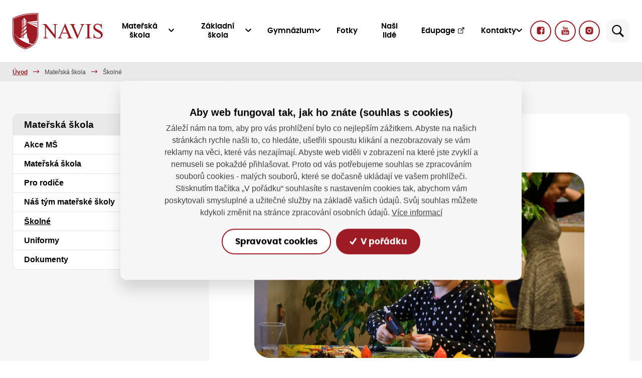

--- FILE ---
content_type: text/html; charset=utf-8
request_url: https://www.skoly-navis.cz/cs/skolne
body_size: 24993
content:


<!DOCTYPE html>
<html lang="cs">
<head>
    <meta charset="utf-8" />
    <meta name="viewport" content="width=device-width, initial-scale=1.0" />
    <meta name="keywords">
    <meta name="description">

        <meta name="robots" content="index, follow">

    
<title>&#x160;koln&#xE9; | Z&#x160; a Gymn&#xE1;zium Navis</title>

<link rel="canonical" href="https://www.skoly-navis.cz/cs/skolne" />

<meta property="og:title" content="&#x160;koln&#xE9; | Z&#x160; a Gymn&#xE1;zium Navis" />
<meta property="og:type" content="article" />
<meta property="og:url" content="https://www.skoly-navis.cz/cs/skolne" />
<meta property="og:image" content="https://cmshost01.blob.core.windows.net/cms/ih/https%3A/cmshost01.blob.core.windows.net/cms/media/cqlajivv.ppf/og-image.png/size%3A1200%3A630|resizing_type%3Afill/og-image.webp" />






    <link rel="stylesheet" href="/dist/assets/PonteSchoolsNavisVendor.css?v=SZyGYi2yj3SgbfT58upFbbC5OWAl12ZP_amwzdUD0Do">
    <link rel="stylesheet" href="/dist/assets/PonteSchoolsNavisOwn.css?v=oGFci6g1mfh4Aj6iNCiV0E9efFkS_6RcX-HYCSKUcIE">

    
<meta name="msapplication-TileColor" content="#00aba9">
<meta name="theme-color" content="#ffffff">
<link rel="icon" type="image/png" sizes="32x32" href="/Assets/images/favicon/favicon-32x32.png">
<link rel="icon" type="image/png" sizes="16x16" href="/Assets/images/favicon/favicon-16x16.png">
<link rel="manifest" href="/Assets/images/favicon/site.webmanifest">
<link rel="apple-touch-icon" sizes="57x57" href="/Assets/images/favicon/apple-icon-57x57.png">
<link rel="apple-touch-icon" sizes="60x60" href="/Assets/images/favicon/apple-icon-60x60.png">
<link rel="apple-touch-icon" sizes="72x72" href="/Assets/images/favicon/apple-icon-72x72.png">
<link rel="apple-touch-icon" sizes="76x76" href="/Assets/images/favicon/apple-icon-76x76.png">
<link rel="apple-touch-icon" sizes="114x114" href="/Assets/images/favicon/apple-icon-114x114.png">
<link rel="apple-touch-icon" sizes="120x120" href="/Assets/images/favicon/apple-icon-120x120.png">
<link rel="apple-touch-icon" sizes="144x144" href="/Assets/images/favicon/apple-icon-144x144.png">
<link rel="apple-touch-icon" sizes="152x152" href="/Assets/images/favicon/apple-icon-152x152.png">
<link rel="apple-touch-icon" sizes="180x180" href="/Assets/images/favicon/apple-icon-180x180.png">

    

    
    <script>
        window.dataLayer = window.dataLayer || [];
        function gtag() { dataLayer.push(arguments); }
    </script>
    <!-- Google Tag Manager -->
    <script>
        (function (w, d, s, l, i) {
            w[l] = w[l] || []; w[l].push({
                'gtm.start':
                    new Date().getTime(), event: 'gtm.js'
            }); var f = d.getElementsByTagName(s)[0],
                j = d.createElement(s), dl = l != 'dataLayer' ? '&l=' + l : ''; j.async = true; j.src =
                    'https://www.googletagmanager.com/gtm.js?id=' + i + dl; f.parentNode.insertBefore(j, f);
        })(window, document, 'script', 'dataLayer', 'GTM-M82FCZV');
    </script>
    <!-- End Google Tag Manager -->

</head>
<body class="body">
    
    <!-- Google Tag Manager (noscript) -->
    <noscript>
        <iframe src="https://www.googletagmanager.com/ns.html?id=GTM-M82FCZV" height="0" width="0" style="display:none;visibility:hidden"></iframe>
    </noscript>
    <!-- End Google Tag Manager (noscript) -->


    

    

<header class="header">
    <div class="container">
        <nav class="header-navbar navbar navbar-expand-lg navbar-toggleable">
            


            <a class="navbar-logo-wrapper" href="/">
                <div class="navbar-logo">
                        <img src="https://cmshost01.blob.core.windows.net/cms/media/3tnjbwft.1aw/logo-navis-on-white-bg.svg" loading="lazy" />
                </div>
            </a>


            
<button type="button" class="btn header-fulltext collapsed" data-bs-toggle="collapse" data-bs-target="#collapseFulltext" aria-expanded="false" aria-controls="collapseFulltext">
    <div class="header-fulltext__icon">
        <svg class="icon icon--fulltext-open" xmlns="http://www.w3.org/2000/svg" x="0px" y="0px" width="26" height="26" viewBox="0 0 50 50">
            <path style=" " d="M 21 3 C 11.601563 3 4 10.601563 4 20 C 4 29.398438 11.601563 37 21 37 C 24.355469 37 27.460938 36.015625 30.09375 34.34375 L 42.375 46.625 L 46.625 42.375 L 34.5 30.28125 C 36.679688 27.421875 38 23.878906 38 20 C 38 10.601563 30.398438 3 21 3 Z M 21 7 C 28.199219 7 34 12.800781 34 20 C 34 27.199219 28.199219 33 21 33 C 13.800781 33 8 27.199219 8 20 C 8 12.800781 13.800781 7 21 7 Z "></path>
        </svg>
        <svg class="icon icon--fulltext-close" width="26" height="26" viewBox="0 0 26 26" fill="none" xmlns="http://www.w3.org/2000/svg">
            <rect x="3" y="21.3105" width="25.8957" height="2.30097" transform="rotate(-45 3 21.3105)" />
            <rect x="4.62695" y="3" width="25.8957" height="2.30097" transform="rotate(45 4.62695 3)" />
        </svg>
    </div>
</button>

            <button class="header-navbar-toggler navbar-toggler collapsed" type="button" data-bs-toggle="collapse" data-bs-target=".navbar-collapse" aria-controls="navbarSupportedContent" aria-expanded="false" aria-label="Toggle navigation">
                <svg class="hamburger-menu-icon hamburger-menu-icon--not-collapsed" xmlns="http://www.w3.org/2000/svg" width="50" height="50" viewBox="0 0 50 50" fill="none">
                    <path d="M37.0206 10.1508L10.1505 37.0208C9.36951 37.8019 9.36951 39.0682 10.1505 39.8493C10.9316 40.6303 12.1979 40.6303 12.979 39.8493L39.849 12.9792C40.6301 12.1982 40.6301 10.9318 39.849 10.1508C39.068 9.36974 37.8016 9.36974 37.0206 10.1508Z" />
                    <path d="M39.8487 37.0206L12.9787 10.1505C12.1976 9.36951 10.9313 9.36951 10.1502 10.1505C9.3692 10.9316 9.3692 12.1979 10.1502 12.979L37.0203 39.849C37.8013 40.6301 39.0677 40.6301 39.8487 39.849C40.6298 39.068 40.6298 37.8016 39.8487 37.0206Z" />
                </svg>
                <svg class="hamburger-menu-icon hamburger-menu-icon--collapsed" xmlns="http://www.w3.org/2000/svg" width="50" height="50" viewBox="0 0 50 50" fill="none">
                    <path d="M44 11H6C4.89543 11 4 11.8954 4 13C4 14.1046 4.89543 15 6 15H44C45.1046 15 46 14.1046 46 13C46 11.8954 45.1046 11 44 11Z" />
                    <path d="M44 23H6C4.89543 23 4 23.8954 4 25C4 26.1046 4.89543 27 6 27H44C45.1046 27 46 26.1046 46 25C46 23.8954 45.1046 23 44 23Z" />
                    <path d="M44 35H6C4.89543 35 4 35.8954 4 37C4 38.1046 4.89543 39 6 39H44C45.1046 39 46 38.1046 46 37C46 35.8954 45.1046 35 44 35Z" />
                </svg>
            </button>
            <div class="header-navbar-collapse-container navbar-collapse collapse">
                <div class="header-navbar-collapse">
                    




        <div class="header-navbar-collapse__dropdown dropdown js-dropdown-open-on-hover">
            <a class="header-navbar-collapse__link dropdown-toggle" href="#" role="button" data-bs-toggle="dropdown" aria-expanded="false">
                Mate&#x159;sk&#xE1; &#x161;kola
                <svg class="icon" xmlns="http://www.w3.org/2000/svg" width="12" height="7" viewBox="0 0 12 7" fill="none">
                    <path d="M6 4.29292L10.383 0.137773C10.5783 -0.0474887 10.8908 -0.0455984 11.0861 0.141553L11.8538 0.884489C12.0491 1.07542 12.0491 1.38167 11.8518 1.57071L6.35353 6.85822C6.25587 6.95274 6.12891 7 6 7C5.87109 7 5.74413 6.95274 5.64647 6.85822L0.1482 1.57071C-0.0490733 1.38167 -0.0490733 1.07542 0.146247 0.884489L0.913856 0.141553C1.10918 -0.0455984 1.42169 -0.0474887 1.61701 0.137773L6 4.29292Z" />
                </svg>
            </a>


            <div class="header-navbar-collapse__dropdown-menu dropdown-menu">
                        <a class="header-navbar-collapse__dropdown-item dropdown-item" href="/cs/adventni-dilna-v-ms" >
                            Akce M&#x160;
                        </a>
                        <a class="header-navbar-collapse__dropdown-item dropdown-item" href="/cs/filozofie-skolky" >
                            Mate&#x159;sk&#xE1; &#x161;kola
                        </a>
                        <a class="header-navbar-collapse__dropdown-item dropdown-item" href="/cs/pro-uchazece" >
                            Pro rodi&#x10D;e
                        </a>
                        <a class="header-navbar-collapse__dropdown-item dropdown-item" href="/nas-tym-materske-skoly-ratolest" >
                            N&#xE1;&#x161; t&#xFD;m mate&#x159;sk&#xE9; &#x161;koly
                        </a>
                        <a class="header-navbar-collapse__dropdown-item dropdown-item" href="/cs/skolne" >
                            &#x160;koln&#xE9;
                        </a>
                        <a class="header-navbar-collapse__dropdown-item dropdown-item" href="/cs/uniformy-ms" >
                            Uniformy
                        </a>
                        <a class="header-navbar-collapse__dropdown-item dropdown-item" href="/cs/dokumenty-ms" >
                            Dokumenty
                        </a>
            </div>
        </div>
        <div class="header-navbar-collapse__dropdown dropdown js-dropdown-open-on-hover">
            <a class="header-navbar-collapse__link dropdown-toggle" href="#" role="button" data-bs-toggle="dropdown" aria-expanded="false">
                Z&#xE1;kladn&#xED; &#x161;kola
                <svg class="icon" xmlns="http://www.w3.org/2000/svg" width="12" height="7" viewBox="0 0 12 7" fill="none">
                    <path d="M6 4.29292L10.383 0.137773C10.5783 -0.0474887 10.8908 -0.0455984 11.0861 0.141553L11.8538 0.884489C12.0491 1.07542 12.0491 1.38167 11.8518 1.57071L6.35353 6.85822C6.25587 6.95274 6.12891 7 6 7C5.87109 7 5.74413 6.95274 5.64647 6.85822L0.1482 1.57071C-0.0490733 1.38167 -0.0490733 1.07542 0.146247 0.884489L0.913856 0.141553C1.10918 -0.0455984 1.42169 -0.0474887 1.61701 0.137773L6 4.29292Z" />
                </svg>
            </a>


            <div class="header-navbar-collapse__dropdown-menu dropdown-menu">
                        <a class="header-navbar-collapse__dropdown-item dropdown-item" href="/cs/zakladni-skola-navis" >
                            Z&#xE1;kladn&#xED; &#x161;kola
                        </a>
                        <a class="header-navbar-collapse__dropdown-item dropdown-item" href="/cs/pro-uchazece-zs" >
                            Pro uchaze&#x10D;e
                        </a>
                        <a class="header-navbar-collapse__dropdown-item dropdown-item" href="/cs/harmonogram-skolniho-roku-2025-2026" >
                            Dny otev&#x159;en&#xFD;ch dve&#x159;&#xED; a harmonogram
                        </a>
                        <a class="header-navbar-collapse__dropdown-item dropdown-item" href="/cs/skolne-a-stipendia" >
                            &#x160;koln&#xE9; a stipendia
                        </a>
                        <a class="header-navbar-collapse__dropdown-item dropdown-item" href="/cs/tutoring-a-mentoring" >
                            Tutoring
                        </a>
                        <a class="header-navbar-collapse__dropdown-item dropdown-item" href="/cs/skolni-poradenske-pracoviste-g" >
                            &#x160;koln&#xED; poradensk&#xE9; pracovi&#x161;t&#x11B;
                        </a>
                        <a class="header-navbar-collapse__dropdown-item dropdown-item" href="/cs/uniformy" >
                            Uniformy
                        </a>
                        <a class="header-navbar-collapse__dropdown-item dropdown-item" href="/cs/etika-zs" >
                            Etika a duchovn&#xED; program
                        </a>
                        <a class="header-navbar-collapse__dropdown-item dropdown-item" href="/cs/dokumenty" >
                            Dokumenty
                        </a>
                        <a class="header-navbar-collapse__dropdown-item dropdown-item" href="https://www.libib.com/u/navis" target="_blank" rel="noopener">
                            Knihovna - katalog
                        </a>
            </div>
        </div>
        <div class="header-navbar-collapse__dropdown dropdown js-dropdown-open-on-hover">
            <a class="header-navbar-collapse__link dropdown-toggle" href="#" role="button" data-bs-toggle="dropdown" aria-expanded="false">
                Gymn&#xE1;zium
                <svg class="icon" xmlns="http://www.w3.org/2000/svg" width="12" height="7" viewBox="0 0 12 7" fill="none">
                    <path d="M6 4.29292L10.383 0.137773C10.5783 -0.0474887 10.8908 -0.0455984 11.0861 0.141553L11.8538 0.884489C12.0491 1.07542 12.0491 1.38167 11.8518 1.57071L6.35353 6.85822C6.25587 6.95274 6.12891 7 6 7C5.87109 7 5.74413 6.95274 5.64647 6.85822L0.1482 1.57071C-0.0490733 1.38167 -0.0490733 1.07542 0.146247 0.884489L0.913856 0.141553C1.10918 -0.0455984 1.42169 -0.0474887 1.61701 0.137773L6 4.29292Z" />
                </svg>
            </a>


            <div class="header-navbar-collapse__dropdown-menu dropdown-menu">
                        <a class="header-navbar-collapse__dropdown-item dropdown-item" href="/cs/gymnazium-navis" >
                            Gymn&#xE1;zium
                        </a>
                        <a class="header-navbar-collapse__dropdown-item dropdown-item" href="/cs/pro-uchazece-gym" >
                            Pro uchaze&#x10D;e
                        </a>
                        <a class="header-navbar-collapse__dropdown-item dropdown-item" href="/cs/dny-otevrenych-dveri" >
                            Dny otev&#x159;en&#xFD;ch dve&#x159;&#xED;
                        </a>
                        <a class="header-navbar-collapse__dropdown-item dropdown-item" href="/cs/skolne-a-stipendia-gym" >
                            &#x160;koln&#xE9; a stipendia
                        </a>
                        <a class="header-navbar-collapse__dropdown-item dropdown-item" href="/cs/tutoring-a-mentoring-g" >
                            Tutoring a mentoring
                        </a>
                        <a class="header-navbar-collapse__dropdown-item dropdown-item" href="/cs/skolni-poradenske-pracoviste-g" >
                            &#x160;koln&#xED; poradensk&#xE9; pracovi&#x161;t&#x11B;
                        </a>
                        <a class="header-navbar-collapse__dropdown-item dropdown-item" href="/cs/uniformy-gym" >
                            Uniformy
                        </a>
                        <a class="header-navbar-collapse__dropdown-item dropdown-item" href="/cs/etika" >
                            Etika a duchovn&#xED; program
                        </a>
                        <a class="header-navbar-collapse__dropdown-item dropdown-item" href="/cs/dokumenty" >
                            Dokumenty
                        </a>
            </div>
        </div>
                <a class="header-navbar-collapse__link" href="/cs/fotogalerie" >
                    Fotky

                </a>
                <a class="header-navbar-collapse__link" href="/cs/nas-ucitelsky-tym" >
                    Na&#x161;i lid&#xE9;

                </a>
                <a class="header-navbar-collapse__link" href="https://zsnavis.edupage.org/user/" target="_blank" rel="noopener">
                    Edupage

                        <svg class="icon icon--external" xmlns="http://www.w3.org/2000/svg" x="0px" y="0px" width="16" height="16" viewBox="0 0 30 30">
                            <path d="M 25.980469 2.9902344 A 1.0001 1.0001 0 0 0 25.869141 3 L 20 3 A 1.0001 1.0001 0 1 0 20 5 L 23.585938 5 L 13.292969 15.292969 A 1.0001 1.0001 0 1 0 14.707031 16.707031 L 25 6.4140625 L 25 10 A 1.0001 1.0001 0 1 0 27 10 L 27 4.1269531 A 1.0001 1.0001 0 0 0 25.980469 2.9902344 z M 6 7 C 4.9069372 7 4 7.9069372 4 9 L 4 24 C 4 25.093063 4.9069372 26 6 26 L 21 26 C 22.093063 26 23 25.093063 23 24 L 23 14 L 23 11.421875 L 21 13.421875 L 21 16 L 21 24 L 6 24 L 6 9 L 14 9 L 16 9 L 16.578125 9 L 18.578125 7 L 16 7 L 14 7 L 6 7 z"></path>
                        </svg>
                </a>
        <div class="header-navbar-collapse__dropdown dropdown js-dropdown-open-on-hover">
            <a class="header-navbar-collapse__link dropdown-toggle" href="#" role="button" data-bs-toggle="dropdown" aria-expanded="false">
                Kontakty
                <svg class="icon" xmlns="http://www.w3.org/2000/svg" width="12" height="7" viewBox="0 0 12 7" fill="none">
                    <path d="M6 4.29292L10.383 0.137773C10.5783 -0.0474887 10.8908 -0.0455984 11.0861 0.141553L11.8538 0.884489C12.0491 1.07542 12.0491 1.38167 11.8518 1.57071L6.35353 6.85822C6.25587 6.95274 6.12891 7 6 7C5.87109 7 5.74413 6.95274 5.64647 6.85822L0.1482 1.57071C-0.0490733 1.38167 -0.0490733 1.07542 0.146247 0.884489L0.913856 0.141553C1.10918 -0.0455984 1.42169 -0.0474887 1.61701 0.137773L6 4.29292Z" />
                </svg>
            </a>


            <div class="header-navbar-collapse__dropdown-menu dropdown-menu">
                        <a class="header-navbar-collapse__dropdown-item dropdown-item" href="/cs/kontakty" >
                            Kontakty Z&#x160; a G Navis
                        </a>
                        <a class="header-navbar-collapse__dropdown-item dropdown-item" href="/cs/kontakty-ms" >
                            Kontakty M&#x160;
                        </a>
                        <a class="header-navbar-collapse__dropdown-item dropdown-item" href="/cs/spolek-navis" >
                            Spolek Navis
                        </a>
            </div>
        </div>

                </div>

                


    <div class="social-panel">

            <a class="social-panel__link trigger-tooltip" target="_blank" href="https://www.facebook.com/zsnavis" data-bs-toggle="tooltip" data-bs-placement="top" data-bs-title="Facebook">
                <svg class="icon" xmlns="http://www.w3.org/2000/svg" x="0px" y="0px"
                     width="22" height="22"
                     viewBox="0 0 24 24">
                    <path d="M17,3H7C4.791,3,3,4.791,3,7v10c0,2.209,1.791,4,4,4h5.621v-6.961h-2.343v-2.725h2.343V9.309 c0-2.324,1.421-3.591,3.495-3.591c0.699-0.002,1.397,0.034,2.092,0.105v2.43h-1.428c-1.13,0-1.35,0.534-1.35,1.322v1.735h2.7 l-0.351,2.725h-2.365V21H17c2.209,0,4-1.791,4-4V7C21,4.791,19.209,3,17,3z"></path>
                </svg>
            </a>



            <a class="social-panel__link trigger-tooltip" target="_blank" href="https://www.youtube.com/channel/UCFJSuprVi0pLECIwuO4cjaA" data-bs-toggle="tooltip" data-bs-placement="top" data-bs-title="Youtube">
                <svg class="icon" xmlns="http://www.w3.org/2000/svg" x="0px" y="0px"
                     width="22" height="22"
                     viewBox="0 0 24 24">
                    <path d="M 6.6699219 2 C 6.2679219 2 5.9750312 2.3825312 6.0820312 2.7695312 L 7.3496094 7.34375 L 7.3476562 7.34375 L 7.3476562 9.265625 C 7.3476562 9.619625 7.6342812 9.90625 7.9882812 9.90625 C 8.3422812 9.90625 8.6308594 9.619625 8.6308594 9.265625 L 8.6308594 7.34375 L 9.9121094 2.7714844 C 10.021109 2.3834844 9.7291719 2 9.3261719 2 C 9.0411719 2 8.7934219 2.1975625 8.7324219 2.4765625 L 8.3007812 4.4316406 C 8.1497813 5.1416406 8.0527656 5.6462656 8.0097656 5.9472656 L 7.9707031 5.9472656 C 7.9077031 5.5272656 7.8116875 5.018875 7.6796875 4.421875 L 7.2636719 2.4804688 C 7.2036719 2.1994688 6.9569219 2 6.6699219 2 z M 11.621094 4.0175781 C 11.187094 4.0175781 10.837312 4.1023906 10.570312 4.2753906 C 10.303313 4.4473906 10.108422 4.7226094 9.9824219 5.0996094 C 9.8574219 5.4766094 9.7949219 5.9756563 9.7949219 6.5976562 L 9.7949219 7.4375 C 9.7949219 8.0525 9.8489844 8.5450156 9.9589844 8.9160156 C 10.068984 9.2870156 10.254625 9.5603281 10.515625 9.7363281 C 10.776625 9.9123281 11.13575 10 11.59375 10 C 12.03975 10 12.393297 9.9132344 12.654297 9.7402344 C 12.914297 9.5672344 13.10275 9.295875 13.21875 8.921875 C 13.33475 8.547875 13.392578 8.0535 13.392578 7.4375 L 13.392578 6.5976562 C 13.392578 5.9766562 13.333844 5.4794687 13.214844 5.1054688 C 13.095844 4.7324687 12.906437 4.45725 12.648438 4.28125 C 12.390438 4.10525 12.048094 4.0175781 11.621094 4.0175781 z M 14.71875 4.1308594 C 14.35975 4.1308594 14.068359 4.4202969 14.068359 4.7792969 L 14.068359 8.4453125 C 14.068359 8.9793125 14.159797 9.3720469 14.341797 9.6230469 C 14.523797 9.8740469 14.806453 10 15.189453 10 C 15.741453 10 16.156594 9.7322188 16.433594 9.1992188 L 16.462891 9.1992188 L 16.501953 9.4433594 C 16.543953 9.7093594 16.772969 9.90625 17.042969 9.90625 C 17.345969 9.90625 17.591797 9.6604219 17.591797 9.3574219 L 17.591797 4.7792969 C 17.591797 4.4202969 17.301359 4.1308594 16.943359 4.1308594 C 16.584359 4.1308594 16.292969 4.4202969 16.292969 4.7792969 L 16.292969 8.71875 C 16.242969 8.82575 16.1665 8.9134219 16.0625 8.9824219 C 15.9585 9.0524219 15.849328 9.0859375 15.736328 9.0859375 C 15.604328 9.0859375 15.510125 9.031875 15.453125 8.921875 C 15.396125 8.811875 15.369141 8.6271406 15.369141 8.3691406 L 15.369141 4.7792969 C 15.369141 4.4202969 15.07775 4.1308594 14.71875 4.1308594 z M 11.59375 4.9121094 C 11.77575 4.9121094 11.904563 5.0072187 11.976562 5.1992188 C 12.048563 5.3902187 12.083984 5.694375 12.083984 6.109375 L 12.083984 7.9082031 C 12.083984 8.3352031 12.048562 8.6440312 11.976562 8.8320312 C 11.904562 9.0200312 11.776703 9.1142344 11.595703 9.1152344 C 11.413703 9.1152344 11.28775 9.0200313 11.21875 8.8320312 C 11.14875 8.6440313 11.113281 8.3352031 11.113281 7.9082031 L 11.113281 6.109375 C 11.113281 5.695375 11.150656 5.3912188 11.222656 5.1992188 C 11.294656 5.0082187 11.41775 4.9121094 11.59375 4.9121094 z M 5 11 C 3.9 11 3 11.9 3 13 L 3 20 C 3 21.1 3.9 22 5 22 L 19 22 C 20.1 22 21 21.1 21 20 L 21 13 C 21 11.9 20.1 11 19 11 L 5 11 z M 12.576172 13 C 12.868172 13 13.105469 13.237297 13.105469 13.529297 L 13.105469 15.568359 L 13.113281 15.568359 C 13.208281 15.382359 13.344531 15.233141 13.519531 15.119141 C 13.694531 15.005141 13.883938 14.949219 14.085938 14.949219 C 14.345937 14.949219 14.549266 15.01825 14.697266 15.15625 C 14.845266 15.29425 14.953531 15.517219 15.019531 15.824219 C 15.085531 16.132219 15.117187 16.559469 15.117188 17.105469 L 15.117188 17.876953 L 15.119141 17.876953 C 15.119141 18.603953 15.030469 19.136516 14.855469 19.478516 C 14.680469 19.820516 14.408109 19.992188 14.037109 19.992188 C 13.830109 19.992188 13.642656 19.944609 13.472656 19.849609 C 13.302656 19.754609 13.174844 19.623984 13.089844 19.458984 L 13.066406 19.458984 L 13.048828 19.53125 C 12.993828 19.75925 12.788687 19.919922 12.554688 19.919922 C 12.274688 19.919922 12.048828 19.692109 12.048828 19.412109 L 12.048828 13.529297 C 12.048828 13.237297 12.284172 13 12.576172 13 z M 5.9277344 13.248047 L 8.296875 13.248047 C 8.540875 13.248047 8.7382812 13.446453 8.7382812 13.689453 C 8.7382812 13.933453 8.539875 14.130859 8.296875 14.130859 L 7.6484375 14.130859 L 7.6484375 19.384766 C 7.6484375 19.680766 7.4083281 19.919922 7.1113281 19.919922 C 6.8143281 19.919922 6.5742187 19.679813 6.5742188 19.382812 L 6.5742188 14.130859 L 5.9277344 14.130859 C 5.6837344 14.130859 5.4863281 13.932453 5.4863281 13.689453 C 5.4863281 13.445453 5.6847344 13.248047 5.9277344 13.248047 z M 17.095703 14.951172 C 17.471703 14.951172 17.760891 15.020203 17.962891 15.158203 C 18.163891 15.296203 18.305672 15.511734 18.388672 15.802734 C 18.470672 16.094734 18.511719 16.497719 18.511719 17.011719 L 18.511719 17.294922 L 18.513672 17.294922 C 18.513672 17.599922 18.265938 17.847656 17.960938 17.847656 L 16.677734 17.847656 L 16.677734 18.095703 C 16.677734 18.408703 16.686078 18.642828 16.705078 18.798828 C 16.724078 18.954828 16.762312 19.069625 16.820312 19.140625 C 16.878312 19.212625 16.967844 19.248047 17.089844 19.248047 C 17.253844 19.248047 17.366734 19.183641 17.427734 19.056641 C 17.454734 18.999641 17.476187 18.924031 17.492188 18.832031 C 17.533188 18.598031 17.747375 18.433266 17.984375 18.447266 C 18.268375 18.464266 18.479828 18.728813 18.423828 19.007812 C 18.367828 19.284813 18.265328 19.523109 18.111328 19.662109 C 17.864328 19.885109 17.515453 19.996094 17.064453 19.996094 C 16.523453 19.996094 16.145734 19.825328 15.927734 19.486328 C 15.709734 19.147328 15.601562 18.623109 15.601562 17.912109 L 15.601562 17.060547 C 15.601562 16.328547 15.714453 15.794031 15.939453 15.457031 C 16.164453 15.120031 16.549703 14.951172 17.095703 14.951172 z M 8.9609375 15.044922 C 9.2639375 15.044922 9.5097656 15.29075 9.5097656 15.59375 L 9.5097656 18.625 C 9.5097656 18.842 9.5320781 18.997844 9.5800781 19.089844 C 9.6280781 19.182844 9.7083125 19.228516 9.8203125 19.228516 C 9.9153125 19.228516 10.00675 19.199625 10.09375 19.140625 C 10.18175 19.082625 10.246062 19.007969 10.289062 18.917969 L 10.289062 15.59375 C 10.289062 15.29075 10.534891 15.044922 10.837891 15.044922 C 11.140891 15.044922 11.386719 15.29075 11.386719 15.59375 L 11.386719 19.457031 C 11.386719 19.713031 11.179828 19.919922 10.923828 19.919922 C 10.695828 19.919922 10.500844 19.754297 10.464844 19.529297 L 10.431641 19.324219 L 10.408203 19.324219 C 10.175203 19.775219 9.8244219 20 9.3574219 20 C 9.0334219 20 8.7965781 19.893641 8.6425781 19.681641 C 8.4885781 19.469641 8.4101563 19.1375 8.4101562 18.6875 L 8.4101562 15.59375 C 8.4101562 15.29075 8.6579375 15.044922 8.9609375 15.044922 z M 17.074219 15.693359 C 16.957219 15.693359 16.870453 15.728875 16.814453 15.796875 C 16.758453 15.865875 16.721125 15.978766 16.703125 16.134766 C 16.684125 16.290766 16.675781 16.527703 16.675781 16.845703 L 16.675781 17.195312 L 17.478516 17.195312 L 17.478516 16.845703 C 17.478516 16.532703 17.468266 16.296766 17.447266 16.134766 C 17.427266 15.972766 17.388031 15.858969 17.332031 15.792969 C 17.276031 15.726969 17.191219 15.693359 17.074219 15.693359 z M 13.591797 15.728516 C 13.485797 15.728516 13.388828 15.770469 13.298828 15.855469 C 13.208828 15.940469 13.144422 16.049641 13.107422 16.181641 L 13.107422 18.949219 C 13.155422 19.034219 13.217922 19.097625 13.294922 19.140625 C 13.371922 19.182625 13.453922 19.205078 13.544922 19.205078 C 13.661922 19.205078 13.753266 19.163125 13.822266 19.078125 C 13.891266 18.993125 13.941703 18.850437 13.970703 18.648438 C 13.999703 18.447437 14.013672 18.1675 14.013672 17.8125 L 14.013672 17.185547 C 14.013672 16.803547 14.002516 16.509734 13.978516 16.302734 C 13.954516 16.095734 13.911562 15.946375 13.851562 15.859375 C 13.790563 15.772375 13.703797 15.728516 13.591797 15.728516 z"></path>
                </svg>
            </a>


            <a class="social-panel__link trigger-tooltip" target="_blank" href="https://www.instagram.com/gymnazium_navis/" data-bs-toggle="tooltip" data-bs-placement="top" data-bs-title="Instagram">
                <svg class="icon" xmlns="http://www.w3.org/2000/svg" x="0px" y="0px"
                     width="22" height="24"
                     viewBox="0 0 24 24">
                    <path d="M 8 3 C 5.239 3 3 5.239 3 8 L 3 16 C 3 18.761 5.239 21 8 21 L 16 21 C 18.761 21 21 18.761 21 16 L 21 8 C 21 5.239 18.761 3 16 3 L 8 3 z M 18 5 C 18.552 5 19 5.448 19 6 C 19 6.552 18.552 7 18 7 C 17.448 7 17 6.552 17 6 C 17 5.448 17.448 5 18 5 z M 12 7 C 14.761 7 17 9.239 17 12 C 17 14.761 14.761 17 12 17 C 9.239 17 7 14.761 7 12 C 7 9.239 9.239 7 12 7 z M 12 9 A 3 3 0 0 0 9 12 A 3 3 0 0 0 12 15 A 3 3 0 0 0 15 12 A 3 3 0 0 0 12 9 z"></path>
                </svg>
            </a>
    </div>

                

                </div>
        </nav>
    </div>

    
<div class="collapse collapse--fulltext" id="collapseFulltext">
    <form method="get" data-autocompleteurl="/cs/Core/Search/Autocomplete" action="/cs/Core/Search/Search">
        <div class="container" id="js-fulltext-wrapper">
            <div class="fulltext">
                <div class="fulltext-form">
                    <div class="fulltext-form__icon-wrapper">
                        <div class="fulltext-form__icon">
                            <svg class="icon" xmlns="http://www.w3.org/2000/svg" x="0px" y="0px" width="26" height="26" viewBox="0 0 50 50">
                                <path style=" " d="M 21 3 C 11.601563 3 4 10.601563 4 20 C 4 29.398438 11.601563 37 21 37 C 24.355469 37 27.460938 36.015625 30.09375 34.34375 L 42.375 46.625 L 46.625 42.375 L 34.5 30.28125 C 36.679688 27.421875 38 23.878906 38 20 C 38 10.601563 30.398438 3 21 3 Z M 21 7 C 28.199219 7 34 12.800781 34 20 C 34 27.199219 28.199219 33 21 33 C 13.800781 33 8 27.199219 8 20 C 8 12.800781 13.800781 7 21 7 Z "></path>
                            </svg>
                        </div>
                    </div>
                    <input class="form-control js-autocomplete" id="fulltext" name="query" type="text" value="" placeholder="Hledejte">
                    <button type="button" class="btn btn--fulltext-close js-btn--fulltext-close" id="btn-fulltext-close">
                        <svg class="icon" xmlns="http://www.w3.org/2000/svg" x="0px" y="0px" width="26" height="26" viewBox="0 0 16 16">
                            <g id="surface1"><path style=" " d="M 2.75 2.042969 L 2.042969 2.75 L 2.398438 3.101563 L 7.292969 8 L 2.042969 13.25 L 2.75 13.957031 L 8 8.707031 L 12.894531 13.605469 L 13.25 13.957031 L 13.957031 13.25 L 13.605469 12.894531 L 8.707031 8 L 13.957031 2.75 L 13.25 2.042969 L 8 7.292969 L 3.101563 2.398438 Z "></path></g>
                        </svg>
                    </button>
                </div>
                <button class="btn btn-primary btn--fulltext-search">
                    Hledat
                </button>
            </div>
            <div class="autocomplete-results-wrapper" id="autocompleteResults"></div>
        </div>
    </form>
</div>

</header>


    <div id="js-toasts">
        



    </div>

    <main role="main" class="">
        




<section class="section section-breadcrumb">
    <div class="container">
        <div class="row">
            <div class="col">
                <div class="rcrumbs breadcrumb" id="breadcrumbs">
                    <ul>
                        <li class="show">
                            <a href="/" class="breadcrumb__item">
                                Úvod
                            </a>
                            <div class="breadcrumb__arrow">
                                <svg class="icon" width="14" height="9" viewBox="0 0 14 9" fill="none" xmlns="http://www.w3.org/2000/svg">
                                    <path d="M0.75 3.6722L11.7412 3.6722L9.68312 1.61407C9.43906 1.37001 9.43906 0.974384 9.68312 0.730322C9.80531 0.608134 9.965 0.547197 10.125 0.547197C10.285 0.547197 10.4447 0.608134 10.5669 0.730321L13.6919 3.85532C13.8091 3.9722 13.875 4.13126 13.875 4.2972C13.875 4.46313 13.8091 4.62188 13.6919 4.73907L10.5669 7.86407C10.3228 8.10813 9.92719 8.10813 9.68312 7.86407C9.43906 7.62001 9.43906 7.22438 9.68312 6.98032L11.7412 4.9222L0.75 4.9222C0.405 4.9222 0.125 4.6422 0.125 4.2972C0.125 3.9522 0.405 3.6722 0.75 3.6722Z" />
                                </svg>
                            </div>
                        </li>
                            <li class="show">
                                <a class="breadcrumb__item">
                                    Mate&#x159;sk&#xE1; &#x161;kola
                                </a>
                                <div class="breadcrumb__arrow">
                                    <svg class="icon" width="14" height="9" viewBox="0 0 14 9" fill="none" xmlns="http://www.w3.org/2000/svg">
                                        <path d="M0.75 3.6722L11.7412 3.6722L9.68312 1.61407C9.43906 1.37001 9.43906 0.974384 9.68312 0.730322C9.80531 0.608134 9.965 0.547197 10.125 0.547197C10.285 0.547197 10.4447 0.608134 10.5669 0.730321L13.6919 3.85532C13.8091 3.9722 13.875 4.13126 13.875 4.2972C13.875 4.46313 13.8091 4.62188 13.6919 4.73907L10.5669 7.86407C10.3228 8.10813 9.92719 8.10813 9.68312 7.86407C9.43906 7.62001 9.43906 7.22438 9.68312 6.98032L11.7412 4.9222L0.75 4.9222C0.405 4.9222 0.125 4.6422 0.125 4.2972C0.125 3.9522 0.405 3.6722 0.75 3.6722Z" />
                                    </svg>
                                </div>
                            </li>
                        <li class="class show">
                            <span class="breadcrumb__item">
                                &#x160;koln&#xE9;
                            </span>
                        </li>
                    </ul>
                </div>
            </div>
        </div>
    </div>
</section>





    <section class="section section--padding wysiwyg-typography section--bg-light">
        <div class="container">
            <div class="article">
                

    <div class="article__sidebar">
        <button class="btn btn-primary btn-primary--article-sidebar btn--collapse-expand-lg collapsed" type="button" data-bs-toggle="collapse" data-bs-target="#article-sidebar" aria-expanded="false" aria-controls="article-sidebar">
            <svg class="icon icon--article-sidebar-left" xmlns="http://www.w3.org/2000/svg" x="0px" y="0px" width="50" height="50" viewBox="0 0 50 50">
                <path d="M 0 7.5 L 0 12.5 L 50 12.5 L 50 7.5 Z M 0 22.5 L 0 27.5 L 50 27.5 L 50 22.5 Z M 0 37.5 L 0 42.5 L 50 42.5 L 50 37.5 Z"></path>
            </svg>
            Menu
            <svg class="icon icon--article-sidebar-right" xmlns="http://www.w3.org/2000/svg" xmlns:xlink="http://www.w3.org/1999/xlink" version="1.0" x="0px" y="0px" viewBox="0 0 26 26" width="12" height="12">
                <g><path style=" " d="M 13 15.40625 L 21.765625 6.820313 C 22.15625 6.4375 22.78125 6.441406 23.171875 6.828125 L 24.707031 8.363281 C 25.097656 8.757813 25.097656 9.390625 24.703125 9.78125 L 13.707031 20.707031 C 13.511719 20.902344 13.257813 21 13 21 C 12.742188 21 12.488281 20.902344 12.292969 20.707031 L 1.296875 9.78125 C 0.902344 9.390625 0.902344 8.757813 1.292969 8.363281 L 2.828125 6.828125 C 3.21875 6.441406 3.84375 6.4375 4.234375 6.820313 Z "></path></g>
            </svg>
        </button>
        <div class="collapse collapse-expand-lg" id="article-sidebar">
            <div class="article-sidebar">
                        <div class="article-sidebar__heading">
                            Mate&#x159;sk&#xE1; &#x161;kola
                        </div>
                        <div class="article-sidebar__list">
                                <a href="/cs/adventni-dilna-v-ms"  class="article-sidebar__item">
                                    Akce M&#x160;
                                </a>
                        </div>
                        <div class="article-sidebar__list">
                                <a href="/cs/filozofie-skolky"  class="article-sidebar__item">
                                    Mate&#x159;sk&#xE1; &#x161;kola
                                </a>
                        </div>
                        <div class="article-sidebar__list">
                                <a href="/cs/pro-uchazece"  class="article-sidebar__item">
                                    Pro rodi&#x10D;e
                                </a>
                        </div>
                        <div class="article-sidebar__list">
                                <a href="/nas-tym-materske-skoly-ratolest"  class="article-sidebar__item">
                                    N&#xE1;&#x161; t&#xFD;m mate&#x159;sk&#xE9; &#x161;koly
                                </a>
                        </div>
                        <div class="article-sidebar__list">
                                    <a href="/cs/skolne"  class="article-sidebar__item active">
                                        &#x160;koln&#xE9;
                                    </a>
                        </div>
                        <div class="article-sidebar__list">
                                <a href="/cs/uniformy-ms"  class="article-sidebar__item">
                                    Uniformy
                                </a>
                        </div>
                        <div class="article-sidebar__list">
                                <a href="/cs/dokumenty-ms"  class="article-sidebar__item">
                                    Dokumenty
                                </a>
                        </div>
            </div>
        </div>
    </div>

            <div class="article__inner">
                <div class="article-inner">
                    


                    

                    
                    <h1>&#x160;koln&#xE9;</h1>


                        <a href="https://cmshost01.blob.core.windows.net/cms/ih/https%3A/cmshost01.blob.core.windows.net/cms/media/zv2fabsc.2fh/2.png/size%3A1440%3A|resizing_type%3Afit/2.webp" class="subpage-main-image content-image" data-lightbox="lightbox" data-title="&#x160;koln&#xE9;">
                            <img src="https://cmshost01.blob.core.windows.net/cms/ih/https%3A/cmshost01.blob.core.windows.net/cms/media/zv2fabsc.2fh/2.png/size%3A902%3A507|resizing_type%3Afit/2.webp" class="" loading="lazy" alt="&#x160;koln&#xE9;" />
                        </a>

                    <p style="text-align: justify;">Mateřská škola Ratolest je soukromá škola a pro pokrytí nákladů vybíráme školné.</p>
<p style="text-align: justify;">Školné činí pro školní rok 2026/27 8.700 Kč měsíčně, tedy 87.000 Kč ročně. Cena školného se bude zvyšovat v návaznosti na inflaci. <em>Vždy jsme otevřeni diskuzi o možnostech rodiny.</em> Možnost studia na naší škole se snažíme poskytnout všem rodinám, které mají o kvalitní vzdělání svých dětí zájem. S rodinou proto vedeme dialog a finanční překážky nejsou ty, které by rozhodovaly o přijetí či odmítnutí žáků. Stanovení výše stipendia se vždy opírá o reálné rodinné zázemí a při vedení rozhovoru je k dispozici školní finanční ředitel.</p>
<div class="js-wysiwyg-template">
<div class="citation">“Školné je stanoveno na 8.700 Kč/měsíc, platí se pouze 10 měsíců, <strong>vždy jsme ale otevřeni diskuzi o možnostech rodiny.</strong>”</div>
</div>
<p style="text-align: justify;">Pokud má rodina v projektu Navis více dětí, poskytujeme <strong>výrazné slevy</strong>. Jsme totiž pro rodinu a chceme, aby si kvalitní vzdělání mohly rodiny dovolit pro všechny své děti.</p>
<ul>
<li style="text-align: justify;">Jedno dítě: <strong>8.700 Kč/měsíc</strong></li>
<li style="text-align: justify;">Má-li dítě sourozence v MŠ Ratolest či na Základní škole či gymnáziu Navis: <strong>25 % sleva</strong></li>
<li style="text-align: justify;">Má-li dítě dva a více sourozenců v MŠ Ratolest či na Základní škole či gymnáziu Navis: <strong>40 % sleva</strong></li>
</ul>
<div class="js-wysiwyg-template">
<div class="citation">“Jsme pro rodinu. Na každé další dítě v našem projektu dostanete slevu.”</div>
</div>
<p style="text-align: justify;">Vždy chceme, aby se rodina zapojila do chodu školy a měla zájem na kvalitní výuce. Někteří lidé pomáhají propagací, materiálně či jinými pro školu užitečnými aktivitami. Stojíme o vytvoření komunity lidí, kteří chtějí být prospěšní nejen svým dětem, ale i ostatním. </p>
<div class="js-wysiwyg-template">
<div class="citation">“Otázka peněz není nikdy ta, která by rozhodovala o přijetí či nepřijetí rodiny do projektu.”</div>
</div>

                    


                    


                    


                    
<div class="end-of-article">
    <div class="any-questions">
        <div class="any-questions__title">
            Máte dotazy?
        </div>
        <button type="button" class="btn btn-link btn-link--arrow btn--any-questions" data-bs-toggle="modal" data-bs-target="#contactUsModal">
            Kontaktujte nás
        </button>
    </div>
    
<div class="share-article">
    <div class="share-article__title share-article__title--sm">
        Sdílejte:
    </div>
    <div class="share-article__icon-list">
        <a href="#" class="share-article__icon js-share-facebook" data-bs-toggle="tooltip" data-bs-placement="top" data-bs-title="Sdílet na Facebook">
            <svg class="icon" width="34" height="34" viewBox="0 0 34 34" fill="none" xmlns="http://www.w3.org/2000/svg">
                <path d="M23.7257 4.67822H9.9554C6.91353 4.67822 4.44727 7.14449 4.44727 10.1864V23.9567C4.44727 26.9986 6.91353 29.4648 9.9554 29.4648H17.6957V19.8793H14.4693V16.1269H17.6957V13.3659C17.6957 10.1657 19.6525 8.421 22.5084 8.421C23.471 8.41825 24.4322 8.46782 25.3892 8.56559V11.9118H23.4228C21.8667 11.9118 21.5638 12.6471 21.5638 13.7322V16.1214H25.2818L24.7985 19.8738H21.5418V29.4648H23.7257C26.7676 29.4648 29.2339 26.9986 29.2339 23.9567V10.1864C29.2339 7.14449 26.7676 4.67822 23.7257 4.67822Z" />
            </svg>
        </a>
        <a href="#" class="share-article__icon js-share-twitter" data-bs-toggle="tooltip" data-bs-placement="top" data-bs-title="Sdílet na X">
            <svg class="icon" xmlns="http://www.w3.org/2000/svg" x="0px" y="0px" width="24" height="24" viewBox="0 0 24 24">
                <path d="M10.053,7.988l5.631,8.024h-1.497L8.566,7.988H10.053z M21,6v12	c0,1.657-1.343,3-3,3H6c-1.657,0-3-1.343-3-3V6c0-1.657,1.343-3,3-3h12C19.657,3,21,4.343,21,6z M17.538,17l-4.186-5.99L16.774,7	h-1.311l-2.704,3.16L10.552,7H6.702l3.941,5.633L6.906,17h1.333l3.001-3.516L13.698,17H17.538z"></path>
            </svg>
        </a>
        <a href="#" class="share-article__icon js-share-linkedin" data-bs-toggle="tooltip" data-bs-placement="top" data-bs-title="Sdílet na LinkedIn">
            <svg class="icon" width="34" height="34" viewBox="0 0 34 34" fill="none" xmlns="http://www.w3.org/2000/svg">
                <path d="M27.1146 4.67822H7.8361C6.31448 4.67822 5.08203 5.91067 5.08203 7.43229V26.7108C5.08203 28.2324 6.31448 29.4648 7.8361 29.4648H27.1146C28.6362 29.4648 29.8686 28.2324 29.8686 26.7108V7.43229C29.8686 5.91067 28.6362 4.67822 27.1146 4.67822ZM11.6064 23.9567C10.6466 23.9567 9.8686 23.1787 9.8686 22.2189V16.0539C9.86998 15.0955 10.648 14.3175 11.6064 14.3175C12.5662 14.3175 13.3442 15.0955 13.3442 16.0553V22.2203C13.3442 23.1787 12.5662 23.9567 11.6064 23.9567ZM11.5458 12.5507C10.4841 12.5507 9.77496 11.8429 9.77496 10.8983C9.77496 9.95364 10.4828 9.24584 11.6629 9.24584C12.7246 9.24584 13.4337 9.95364 13.4337 10.8983C13.4337 11.8429 12.7259 12.5507 11.5458 12.5507ZM24.0562 23.9567C23.1281 23.9567 22.3748 23.2035 22.3748 22.2753V18.6882C22.3748 17.2313 21.4784 17.0715 21.1424 17.0715C20.8064 17.0715 19.6855 17.1197 19.6855 18.6882V22.2753C19.6855 23.2035 18.9322 23.9567 18.0041 23.9567H17.8926C16.9645 23.9567 16.2112 23.2035 16.2112 22.2753V16.0553C16.2112 15.0955 16.9892 14.3175 17.949 14.3175C18.9088 14.3175 19.6869 15.0955 19.6869 16.0553C19.6869 16.0553 20.0752 14.3175 22.7136 14.3175C24.3922 14.3175 25.7375 15.6628 25.7375 18.6882V22.2753C25.7375 23.2035 24.9843 23.9567 24.0562 23.9567Z" />
            </svg>
        </a>
    </div>
</div>

</div>

                </div>
            </div>
        </div>
    </div>
</section>

    </main>

    


<footer class="footer">
    <div class="contact-row">
        <div class="container">
            <div class="row align-items-center">
                <div class="col-12 col-lg">
                    <div class="contact-row__title">
                        


Z&#xE1;kladn&#xED; &#x161;kola a gymn&#xE1;zium Navis
                    </div>
                    <div class="contact-row__subtitle">
                        


&#x160;kola zalo&#x17E;en&#xE1; rodinami pro d&#x11B;ti. Na&#x161;&#xED;m c&#xED;lem je rozv&#xED;jet d&#x11B;ti a studenty po v&#x161;ech str&#xE1;nk&#xE1;ch a v&#xE9;st je k rozvoji zodpov&#x11B;dn&#xE9; svobody.
                    </div>
                </div>
                <div class="col-12 col-lg-auto">
                    <div class="contact-row__contact">
                        

                        
                            <a href="mailto:sekretariat@skoly-navis.cz" class="contact-link">
                                <div class="contact-link__circle">
                                    <svg class="icon" xmlns="http://www.w3.org/2000/svg" x="0px" y="0px"
                                         width="24" height="24"
                                         viewBox="0 0 24 24">
                                        <path d="M 4 4 C 3.07 4 2.2923125 4.6429063 2.0703125 5.5039062 L 12 11.726562 L 21.935547 5.5214844 C 21.719547 4.6504844 20.937 4 20 4 L 4 4 z M 2 7.734375 L 2 18 C 2 19.103 2.897 20 4 20 L 20 20 C 21.103 20 22 19.103 22 18 L 22 7.7558594 L 12 14 L 2 7.734375 z"></path>
                                    </svg>
                                </div>
                                <div class="contact-link__title">
                                    sekretariat@skoly-navis.cz
                                </div>
                            </a>

                        

                        


                            <a href="tel:&#x2B;420 731 494 744" class="contact-link">
                                <div class="contact-link__circle">
                                    <svg class="icon" width="18" height="18" viewBox="0 0 18 18" fill="none" xmlns="http://www.w3.org/2000/svg">
                                        <path d="M16.22 12.25L13.7 11.96C13.09 11.89 12.49 12.1 12.06 12.53L10.21 14.38C8.79101 13.66 7.50401 12.721 6.39201 11.608C5.27901 10.496 4.34001 9.20901 3.62001 7.79001L5.47001 5.94001C5.90001 5.51001 6.11001 4.91001 6.04001 4.30001L5.75001 1.78001C5.63001 0.77001 4.78001 0.0100098 3.76001 0.0100098H2.03001C0.90001 0.0100098 -0.0399899 0.95001 0.0300101 2.08001C0.29501 6.34901 2.13401 10.188 4.97301 13.027C7.81201 15.866 11.651 17.705 15.92 17.97C17.05 18.04 17.99 17.1 17.99 15.97V14.24C17.99 13.22 17.23 12.37 16.22 12.25Z" />
                                    </svg>
                                </div>
                                <div>
                                    <div class="contact-link__title">
                                        &#x2B;420 731 494 744
                                    </div>
                                        <div class="contact-link__subtitle">
                                            kancel&#xE1;&#x159; &#x161;koly
                                        </div>
                                </div>
                            </a>

                    </div>
                </div>
                <div class="col-12 col-lg-auto">
                    <div class="contact-row__social">
                        


    <div class="social-panel">

            <a class="social-panel__link trigger-tooltip" target="_blank" href="https://www.facebook.com/zsnavis" data-bs-toggle="tooltip" data-bs-placement="top" data-bs-title="Facebook">
                <svg class="icon" xmlns="http://www.w3.org/2000/svg" x="0px" y="0px"
                     width="22" height="22"
                     viewBox="0 0 24 24">
                    <path d="M17,3H7C4.791,3,3,4.791,3,7v10c0,2.209,1.791,4,4,4h5.621v-6.961h-2.343v-2.725h2.343V9.309 c0-2.324,1.421-3.591,3.495-3.591c0.699-0.002,1.397,0.034,2.092,0.105v2.43h-1.428c-1.13,0-1.35,0.534-1.35,1.322v1.735h2.7 l-0.351,2.725h-2.365V21H17c2.209,0,4-1.791,4-4V7C21,4.791,19.209,3,17,3z"></path>
                </svg>
            </a>



            <a class="social-panel__link trigger-tooltip" target="_blank" href="https://www.youtube.com/channel/UCFJSuprVi0pLECIwuO4cjaA" data-bs-toggle="tooltip" data-bs-placement="top" data-bs-title="Youtube">
                <svg class="icon" xmlns="http://www.w3.org/2000/svg" x="0px" y="0px"
                     width="22" height="22"
                     viewBox="0 0 24 24">
                    <path d="M 6.6699219 2 C 6.2679219 2 5.9750312 2.3825312 6.0820312 2.7695312 L 7.3496094 7.34375 L 7.3476562 7.34375 L 7.3476562 9.265625 C 7.3476562 9.619625 7.6342812 9.90625 7.9882812 9.90625 C 8.3422812 9.90625 8.6308594 9.619625 8.6308594 9.265625 L 8.6308594 7.34375 L 9.9121094 2.7714844 C 10.021109 2.3834844 9.7291719 2 9.3261719 2 C 9.0411719 2 8.7934219 2.1975625 8.7324219 2.4765625 L 8.3007812 4.4316406 C 8.1497813 5.1416406 8.0527656 5.6462656 8.0097656 5.9472656 L 7.9707031 5.9472656 C 7.9077031 5.5272656 7.8116875 5.018875 7.6796875 4.421875 L 7.2636719 2.4804688 C 7.2036719 2.1994688 6.9569219 2 6.6699219 2 z M 11.621094 4.0175781 C 11.187094 4.0175781 10.837312 4.1023906 10.570312 4.2753906 C 10.303313 4.4473906 10.108422 4.7226094 9.9824219 5.0996094 C 9.8574219 5.4766094 9.7949219 5.9756563 9.7949219 6.5976562 L 9.7949219 7.4375 C 9.7949219 8.0525 9.8489844 8.5450156 9.9589844 8.9160156 C 10.068984 9.2870156 10.254625 9.5603281 10.515625 9.7363281 C 10.776625 9.9123281 11.13575 10 11.59375 10 C 12.03975 10 12.393297 9.9132344 12.654297 9.7402344 C 12.914297 9.5672344 13.10275 9.295875 13.21875 8.921875 C 13.33475 8.547875 13.392578 8.0535 13.392578 7.4375 L 13.392578 6.5976562 C 13.392578 5.9766562 13.333844 5.4794687 13.214844 5.1054688 C 13.095844 4.7324687 12.906437 4.45725 12.648438 4.28125 C 12.390438 4.10525 12.048094 4.0175781 11.621094 4.0175781 z M 14.71875 4.1308594 C 14.35975 4.1308594 14.068359 4.4202969 14.068359 4.7792969 L 14.068359 8.4453125 C 14.068359 8.9793125 14.159797 9.3720469 14.341797 9.6230469 C 14.523797 9.8740469 14.806453 10 15.189453 10 C 15.741453 10 16.156594 9.7322188 16.433594 9.1992188 L 16.462891 9.1992188 L 16.501953 9.4433594 C 16.543953 9.7093594 16.772969 9.90625 17.042969 9.90625 C 17.345969 9.90625 17.591797 9.6604219 17.591797 9.3574219 L 17.591797 4.7792969 C 17.591797 4.4202969 17.301359 4.1308594 16.943359 4.1308594 C 16.584359 4.1308594 16.292969 4.4202969 16.292969 4.7792969 L 16.292969 8.71875 C 16.242969 8.82575 16.1665 8.9134219 16.0625 8.9824219 C 15.9585 9.0524219 15.849328 9.0859375 15.736328 9.0859375 C 15.604328 9.0859375 15.510125 9.031875 15.453125 8.921875 C 15.396125 8.811875 15.369141 8.6271406 15.369141 8.3691406 L 15.369141 4.7792969 C 15.369141 4.4202969 15.07775 4.1308594 14.71875 4.1308594 z M 11.59375 4.9121094 C 11.77575 4.9121094 11.904563 5.0072187 11.976562 5.1992188 C 12.048563 5.3902187 12.083984 5.694375 12.083984 6.109375 L 12.083984 7.9082031 C 12.083984 8.3352031 12.048562 8.6440312 11.976562 8.8320312 C 11.904562 9.0200312 11.776703 9.1142344 11.595703 9.1152344 C 11.413703 9.1152344 11.28775 9.0200313 11.21875 8.8320312 C 11.14875 8.6440313 11.113281 8.3352031 11.113281 7.9082031 L 11.113281 6.109375 C 11.113281 5.695375 11.150656 5.3912188 11.222656 5.1992188 C 11.294656 5.0082187 11.41775 4.9121094 11.59375 4.9121094 z M 5 11 C 3.9 11 3 11.9 3 13 L 3 20 C 3 21.1 3.9 22 5 22 L 19 22 C 20.1 22 21 21.1 21 20 L 21 13 C 21 11.9 20.1 11 19 11 L 5 11 z M 12.576172 13 C 12.868172 13 13.105469 13.237297 13.105469 13.529297 L 13.105469 15.568359 L 13.113281 15.568359 C 13.208281 15.382359 13.344531 15.233141 13.519531 15.119141 C 13.694531 15.005141 13.883938 14.949219 14.085938 14.949219 C 14.345937 14.949219 14.549266 15.01825 14.697266 15.15625 C 14.845266 15.29425 14.953531 15.517219 15.019531 15.824219 C 15.085531 16.132219 15.117187 16.559469 15.117188 17.105469 L 15.117188 17.876953 L 15.119141 17.876953 C 15.119141 18.603953 15.030469 19.136516 14.855469 19.478516 C 14.680469 19.820516 14.408109 19.992188 14.037109 19.992188 C 13.830109 19.992188 13.642656 19.944609 13.472656 19.849609 C 13.302656 19.754609 13.174844 19.623984 13.089844 19.458984 L 13.066406 19.458984 L 13.048828 19.53125 C 12.993828 19.75925 12.788687 19.919922 12.554688 19.919922 C 12.274688 19.919922 12.048828 19.692109 12.048828 19.412109 L 12.048828 13.529297 C 12.048828 13.237297 12.284172 13 12.576172 13 z M 5.9277344 13.248047 L 8.296875 13.248047 C 8.540875 13.248047 8.7382812 13.446453 8.7382812 13.689453 C 8.7382812 13.933453 8.539875 14.130859 8.296875 14.130859 L 7.6484375 14.130859 L 7.6484375 19.384766 C 7.6484375 19.680766 7.4083281 19.919922 7.1113281 19.919922 C 6.8143281 19.919922 6.5742187 19.679813 6.5742188 19.382812 L 6.5742188 14.130859 L 5.9277344 14.130859 C 5.6837344 14.130859 5.4863281 13.932453 5.4863281 13.689453 C 5.4863281 13.445453 5.6847344 13.248047 5.9277344 13.248047 z M 17.095703 14.951172 C 17.471703 14.951172 17.760891 15.020203 17.962891 15.158203 C 18.163891 15.296203 18.305672 15.511734 18.388672 15.802734 C 18.470672 16.094734 18.511719 16.497719 18.511719 17.011719 L 18.511719 17.294922 L 18.513672 17.294922 C 18.513672 17.599922 18.265938 17.847656 17.960938 17.847656 L 16.677734 17.847656 L 16.677734 18.095703 C 16.677734 18.408703 16.686078 18.642828 16.705078 18.798828 C 16.724078 18.954828 16.762312 19.069625 16.820312 19.140625 C 16.878312 19.212625 16.967844 19.248047 17.089844 19.248047 C 17.253844 19.248047 17.366734 19.183641 17.427734 19.056641 C 17.454734 18.999641 17.476187 18.924031 17.492188 18.832031 C 17.533188 18.598031 17.747375 18.433266 17.984375 18.447266 C 18.268375 18.464266 18.479828 18.728813 18.423828 19.007812 C 18.367828 19.284813 18.265328 19.523109 18.111328 19.662109 C 17.864328 19.885109 17.515453 19.996094 17.064453 19.996094 C 16.523453 19.996094 16.145734 19.825328 15.927734 19.486328 C 15.709734 19.147328 15.601562 18.623109 15.601562 17.912109 L 15.601562 17.060547 C 15.601562 16.328547 15.714453 15.794031 15.939453 15.457031 C 16.164453 15.120031 16.549703 14.951172 17.095703 14.951172 z M 8.9609375 15.044922 C 9.2639375 15.044922 9.5097656 15.29075 9.5097656 15.59375 L 9.5097656 18.625 C 9.5097656 18.842 9.5320781 18.997844 9.5800781 19.089844 C 9.6280781 19.182844 9.7083125 19.228516 9.8203125 19.228516 C 9.9153125 19.228516 10.00675 19.199625 10.09375 19.140625 C 10.18175 19.082625 10.246062 19.007969 10.289062 18.917969 L 10.289062 15.59375 C 10.289062 15.29075 10.534891 15.044922 10.837891 15.044922 C 11.140891 15.044922 11.386719 15.29075 11.386719 15.59375 L 11.386719 19.457031 C 11.386719 19.713031 11.179828 19.919922 10.923828 19.919922 C 10.695828 19.919922 10.500844 19.754297 10.464844 19.529297 L 10.431641 19.324219 L 10.408203 19.324219 C 10.175203 19.775219 9.8244219 20 9.3574219 20 C 9.0334219 20 8.7965781 19.893641 8.6425781 19.681641 C 8.4885781 19.469641 8.4101563 19.1375 8.4101562 18.6875 L 8.4101562 15.59375 C 8.4101562 15.29075 8.6579375 15.044922 8.9609375 15.044922 z M 17.074219 15.693359 C 16.957219 15.693359 16.870453 15.728875 16.814453 15.796875 C 16.758453 15.865875 16.721125 15.978766 16.703125 16.134766 C 16.684125 16.290766 16.675781 16.527703 16.675781 16.845703 L 16.675781 17.195312 L 17.478516 17.195312 L 17.478516 16.845703 C 17.478516 16.532703 17.468266 16.296766 17.447266 16.134766 C 17.427266 15.972766 17.388031 15.858969 17.332031 15.792969 C 17.276031 15.726969 17.191219 15.693359 17.074219 15.693359 z M 13.591797 15.728516 C 13.485797 15.728516 13.388828 15.770469 13.298828 15.855469 C 13.208828 15.940469 13.144422 16.049641 13.107422 16.181641 L 13.107422 18.949219 C 13.155422 19.034219 13.217922 19.097625 13.294922 19.140625 C 13.371922 19.182625 13.453922 19.205078 13.544922 19.205078 C 13.661922 19.205078 13.753266 19.163125 13.822266 19.078125 C 13.891266 18.993125 13.941703 18.850437 13.970703 18.648438 C 13.999703 18.447437 14.013672 18.1675 14.013672 17.8125 L 14.013672 17.185547 C 14.013672 16.803547 14.002516 16.509734 13.978516 16.302734 C 13.954516 16.095734 13.911562 15.946375 13.851562 15.859375 C 13.790563 15.772375 13.703797 15.728516 13.591797 15.728516 z"></path>
                </svg>
            </a>


            <a class="social-panel__link trigger-tooltip" target="_blank" href="https://www.instagram.com/gymnazium_navis/" data-bs-toggle="tooltip" data-bs-placement="top" data-bs-title="Instagram">
                <svg class="icon" xmlns="http://www.w3.org/2000/svg" x="0px" y="0px"
                     width="22" height="24"
                     viewBox="0 0 24 24">
                    <path d="M 8 3 C 5.239 3 3 5.239 3 8 L 3 16 C 3 18.761 5.239 21 8 21 L 16 21 C 18.761 21 21 18.761 21 16 L 21 8 C 21 5.239 18.761 3 16 3 L 8 3 z M 18 5 C 18.552 5 19 5.448 19 6 C 19 6.552 18.552 7 18 7 C 17.448 7 17 6.552 17 6 C 17 5.448 17.448 5 18 5 z M 12 7 C 14.761 7 17 9.239 17 12 C 17 14.761 14.761 17 12 17 C 9.239 17 7 14.761 7 12 C 7 9.239 9.239 7 12 7 z M 12 9 A 3 3 0 0 0 9 12 A 3 3 0 0 0 12 15 A 3 3 0 0 0 15 12 A 3 3 0 0 0 12 9 z"></path>
                </svg>
            </a>
    </div>

                    </div>
                </div>
            </div>
        </div>
    </div>
    

<div class="collapse-on-mobile-row">
    <div class="container">
        


        <div class="row">
                <div class="col-12 col-lg-2">
                    <div class="collapse-on-mobile">
                        <a class="collapse-on-mobile__title collapsed" href="#collapseMenu-1856" data-bs-toggle="collapse" role="button">Kontakty</a>

                            <ul class="collapse-on-mobile__body collapse" id="collapseMenu-1856">
                                    <li class="collapse-on-mobile__item">
                                            <a class="collapse-on-mobile__link" href="/cs/kontakty" >
                                                Z&#x160; a Gymn&#xE1;zium Navis
                                            </a>
                                    </li>
                                    <li class="collapse-on-mobile__item">
                                            <a class="collapse-on-mobile__link" href="/cs/kontakty-ms" >
                                                M&#x160; Ratolest
                                            </a>
                                    </li>
                            </ul>
                    </div>
                </div>
                <div class="col-12 col-lg-2">
                    <div class="collapse-on-mobile">
                        <a class="collapse-on-mobile__title collapsed" href="#collapseMenu-1857" data-bs-toggle="collapse" role="button">O &#x161;kole</a>

                            <ul class="collapse-on-mobile__body collapse" id="collapseMenu-1857">
                                    <li class="collapse-on-mobile__item">
                                            <a class="collapse-on-mobile__link" href="/cs/pro-uchazece-zs" >
                                                Pro uchaze&#x10D;e
                                            </a>
                                    </li>
                                    <li class="collapse-on-mobile__item">
                                            <a class="collapse-on-mobile__link" href="/cs/skolne-a-stipendia" >
                                                &#x160;koln&#xE9; a stipendia
                                            </a>
                                    </li>
                                    <li class="collapse-on-mobile__item">
                                            <a class="collapse-on-mobile__link" href="/cs/nas-ucitelsky-tym" >
                                                U&#x10D;itelsk&#xFD; t&#xFD;m
                                            </a>
                                    </li>
                                    <li class="collapse-on-mobile__item">
                                            <a class="collapse-on-mobile__link" href="/cs/fotogalerie" >
                                                Fotogalerie
                                            </a>
                                    </li>
                            </ul>
                    </div>
                </div>
                <div class="col-12 col-lg-2">
                    <div class="collapse-on-mobile">
                        <a class="collapse-on-mobile__title collapsed" href="#collapseMenu-1858" data-bs-toggle="collapse" role="button">Filozofie &#x161;koly</a>

                            <ul class="collapse-on-mobile__body collapse" id="collapseMenu-1858">
                                    <li class="collapse-on-mobile__item">
                                            <a class="collapse-on-mobile__link" href="/cs/uniformy" >
                                                Uniformy
                                            </a>
                                    </li>
                                    <li class="collapse-on-mobile__item">
                                            <a class="collapse-on-mobile__link" href="/cs/etika-zs" >
                                                Etika a duchovn&#xED; program
                                            </a>
                                    </li>
                                    <li class="collapse-on-mobile__item">
                                            <a class="collapse-on-mobile__link" href="/cs/tutoring-a-mentoring" >
                                                Tutoring a mentoring
                                            </a>
                                    </li>
                            </ul>
                    </div>
                </div>

            <div class="col-12 col-lg-auto ms-auto">
                <div class="footer-web-right-wrapper">
                    <div class="footer-web-right">
                        

<div class="footer-stores-wrapper">
    <div class="footer-stores">
        


        <img src="https://cmshost01.blob.core.windows.net/cms/ih/https%3A/cmshost01.blob.core.windows.net/cms/media/5p2zomrj.mec/navrh-bez-nazvu-6.png/size%3A545%3A174|resizing_type%3Afill/navrh-bez-nazvu-6.webp"
             loading="lazy"
             class="footer-stores__image"  />


        <div class="footer-stores__content-wrapper">
            <div class="footer-stores__content">
                <div class="footer-stores__icon">
                    <svg class="icon" width="39" height="54" viewBox="0 0 39 54" fill="none" xmlns="http://www.w3.org/2000/svg">
                        <path d="M19.5001 0.416992C9.02966 0.416992 0.541748 8.90491 0.541748 19.3753C0.541748 30.1166 12.4692 45.9712 17.4038 52.0676C18.4872 53.4055 20.513 53.4055 21.5963 52.0676C26.5309 45.9712 38.4584 30.1166 38.4584 19.3753C38.4584 8.90491 29.9705 0.416992 19.5001 0.416992ZM28.527 22.0837H27.6251V28.4022C27.6251 29.4016 26.818 30.2087 25.8186 30.2087H24.0122C23.0155 30.2087 22.2084 29.4016 22.2084 28.4022V22.0837H16.7917V28.4022C16.7917 29.4016 15.9847 30.2087 14.9853 30.2087H13.1815C12.1822 30.2087 11.3751 29.4016 11.3751 28.4022V22.0837H10.4732C9.47383 22.0837 8.66675 21.2766 8.66675 20.2772C8.66675 19.7085 8.93487 19.1749 9.38987 18.8337L17.8751 12.4691C18.8392 11.746 20.1609 11.746 21.1251 12.4691L29.6103 18.8337C30.0653 19.1749 30.3334 19.7085 30.3334 20.2772C30.3334 21.2766 29.5263 22.0837 28.527 22.0837Z" fill="white" />
                    </svg>
                </div>
                <div class="footer-stores__address-wrapper">
                    <div class="footer-stores__store">
                        <div class="footer-stores__name">
                            


Z&#xE1;kladn&#xED; &#x161;kola a gymn&#xE1;zium
                        </div>
                        <div class="footer-stores__opening-hours">
                            


&#x2B;420 731 494 744
                        </div>
                    </div>
                    <div class="footer-stores__address">
                        


<p>V Dolích 444<br>251 01 Světice</p>
                    </div>
                </div>
            </div>
        </div>
    </div>
</div>

    <div class="footer-stores-wrapper">
        <div class="footer-stores">
            


        <img src="https://cmshost01.blob.core.windows.net/cms/ih/https%3A/cmshost01.blob.core.windows.net/cms/media/t5o1yrr1.ntr/navrh-bez-nazvu-7.png/size%3A545%3A174|resizing_type%3Afill/navrh-bez-nazvu-7.webp"
             loading="lazy"
             class="footer-stores__image"  />


            <div class="footer-stores__content-wrapper">
                <div class="footer-stores__content">
                    <div class="footer-stores__icon">
                        <svg class="icon" width="39" height="54" viewBox="0 0 39 54" fill="none" xmlns="http://www.w3.org/2000/svg">
                            <path d="M19.5001 0.416992C9.02966 0.416992 0.541748 8.90491 0.541748 19.3753C0.541748 30.1166 12.4692 45.9712 17.4038 52.0676C18.4872 53.4055 20.513 53.4055 21.5963 52.0676C26.5309 45.9712 38.4584 30.1166 38.4584 19.3753C38.4584 8.90491 29.9705 0.416992 19.5001 0.416992ZM28.527 22.0837H27.6251V28.4022C27.6251 29.4016 26.818 30.2087 25.8186 30.2087H24.0122C23.0155 30.2087 22.2084 29.4016 22.2084 28.4022V22.0837H16.7917V28.4022C16.7917 29.4016 15.9847 30.2087 14.9853 30.2087H13.1815C12.1822 30.2087 11.3751 29.4016 11.3751 28.4022V22.0837H10.4732C9.47383 22.0837 8.66675 21.2766 8.66675 20.2772C8.66675 19.7085 8.93487 19.1749 9.38987 18.8337L17.8751 12.4691C18.8392 11.746 20.1609 11.746 21.1251 12.4691L29.6103 18.8337C30.0653 19.1749 30.3334 19.7085 30.3334 20.2772C30.3334 21.2766 29.5263 22.0837 28.527 22.0837Z" fill="white" />
                        </svg>
                    </div>
                    <div class="footer-stores__address-wrapper">
                        <div class="footer-stores__store">
                            <div class="footer-stores__name">
                                


Mate&#x159;sk&#xE1; &#x161;kola Ratolest
                            </div>
                            <div class="footer-stores__opening-hours">
                                


&#x2B;420 773 226 531
                            </div>
                        </div>
                        <div class="footer-stores__address">
                            


<p>Petříkov 166<br>251 69 Velké Popovice</p>
                        </div>
                    </div>
                </div>
            </div>
        </div>
    </div>



                        <div class="footer-web-copyright">
                            <span class="footer-copyright">
                                


&#xA9; Ofici&#xE1;ln&#xED; str&#xE1;nky
                            </span>
                            <div class="dmp-copyright-wrapper">
                                <a href="https://www.dmpagency.cz/" class="dmp-copyright">
                                    <div class="dmp-copyright__text">Made&nbsp;by</div>
                                    <div class="dmp-copyright__icon">
                                        <img alt="Dmp symbol" title="Dmp symbol" width="48" height="22" src="/Assets/images/made-by-dmpagency.svg" loading="lazy " />
                                    </div>
                                </a>
                            </div>
                        </div>
                    </div>
                </div>
            </div>
        </div>
    </div>
</div>


    
    




<div class="footer-logos-wrapper">
    <div class="container">
        <div class="footer-logos-title">
            


Partne&#x159;i a sponzo&#x159;i
        </div>
        <div class="footer-logos">
                    <div class="footer-logos__item">
            <picture>
                <source type="image/webp" media="(min-width: 1020px)" srcset="https://cmshost01.blob.core.windows.net/cms/ih/https%3A/cmshost01.blob.core.windows.net/cms/media/vxuagwle.x2a/raventia.png/size%3A%3A65|resizing_type%3Afit/raventia.webp">

                <source type="image/jpeg" media="(min-width: 1020px)" srcset="https://cmshost01.blob.core.windows.net/cms/ih/https%3A/cmshost01.blob.core.windows.net/cms/media/vxuagwle.x2a/raventia.png/size%3A%3A65|resizing_type%3Afit/raventia.webp">

                <source type="image/webp" srcset="https://cmshost01.blob.core.windows.net/cms/ih/https%3A/cmshost01.blob.core.windows.net/cms/media/vxuagwle.x2a/raventia.png/size%3A%3A65|resizing_type%3Afit/raventia.webp">
                <img class="footer-logo" src="https://cmshost01.blob.core.windows.net/cms/ih/https%3A/cmshost01.blob.core.windows.net/cms/media/vxuagwle.x2a/raventia.png/size%3A%3A65|resizing_type%3Afit/raventia.webp" loading="lazy">
            </picture>
                    </div>
                    <div class="footer-logos__item">
            <picture>
                <source type="image/webp" media="(min-width: 1020px)" srcset="https://cmshost01.blob.core.windows.net/cms/ih/https%3A/cmshost01.blob.core.windows.net/cms/media/2aczrfra.exo/parentes.png/size%3A%3A65|resizing_type%3Afit/parentes.webp">

                <source type="image/jpeg" media="(min-width: 1020px)" srcset="https://cmshost01.blob.core.windows.net/cms/ih/https%3A/cmshost01.blob.core.windows.net/cms/media/2aczrfra.exo/parentes.png/size%3A%3A65|resizing_type%3Afit/parentes.webp">

                <source type="image/webp" srcset="https://cmshost01.blob.core.windows.net/cms/ih/https%3A/cmshost01.blob.core.windows.net/cms/media/2aczrfra.exo/parentes.png/size%3A%3A65|resizing_type%3Afit/parentes.webp">
                <img class="footer-logo" src="https://cmshost01.blob.core.windows.net/cms/ih/https%3A/cmshost01.blob.core.windows.net/cms/media/2aczrfra.exo/parentes.png/size%3A%3A65|resizing_type%3Afit/parentes.webp" loading="lazy">
            </picture>
                    </div>
        </div>
    </div>
</div>
</footer>

    
<!-- Contact us modal -->
<div class="modal fade" id="contactUsModal" tabindex="-1" aria-labelledby="contactUsModal" aria-hidden="true">
    <div class="modal-dialog">
        <div class="modal-content">
            <div class="modal-header">
                <div class="modal-title">
                    Kontaktujte nás
                </div>
                <button type="button" class="btn-close" data-bs-dismiss="modal" aria-label="Close"></button>
            </div>
            <div class="modal-body">
                
<form method="post" class="js-contact-us-form" action="/cs/Home/ContactUs">
    <input id="Test" name="Test" type="hidden" value="" />
    <input id="EmailConfirm" name="EmailConfirm" type="hidden" value="" />
    <input data-val="true" data-val-required="The Timestamp field is required." id="Timestamp" name="Timestamp" type="hidden" value="639043145420166245" />
    <input data-val="true" data-val-required="Pole JsToken je povinn&#xE9;." id="JsToken" name="JsToken" type="hidden" value="2b3e95580cff4ffb" />

    <div class="form-floating mb-2">
        <input class="form-control" id="Name" name="Name" type="text" value="" />
        <label for="Name">Jm&#xE9;no</label>
        <span class="field-validation-valid" data-valmsg-for="Name" data-valmsg-replace="true"></span>
    </div>

    <div class="form-floating mb-2">
        <input class="form-control" data-val="true" data-val-email="Toto nen&#xED; platn&#xE1; e-mailov&#xE1; adresa." data-val-required="Toto pole je povinn&#xE9;" id="Email" name="Email" type="email" value="" />
        <label for="Email">E-mail</label>
        <span class="field-validation-valid" data-valmsg-for="Email" data-valmsg-replace="true"></span>
    </div>

    <div class="form-floating mb-2">
        <input class="form-control" data-val="true" data-val-phone="Pole Telefon nen&#xED; platn&#xE9; telefonn&#xED; &#x10D;&#xED;slo." id="Phone" name="Phone" type="tel" value="" />
        <label for="Phone">Telefon</label>
        <span class="field-validation-valid" data-valmsg-for="Phone" data-valmsg-replace="true"></span>
    </div>

    <div class="form-floating mb-2">
        <textarea class="form-control" cols="20" data-val="true" data-val-required="Toto pole je povinn&#xE9;" id="Message" name="Message" rows="2">
</textarea>
        <label for="Message">Zpr&#xE1;va</label>
        <span class="field-validation-valid" data-valmsg-for="Message" data-valmsg-replace="true"></span>
    </div>

    

    <button type="submit" class="btn btn-primary">Odeslat</button>

    <div class="js-result-success alert alert-success d-none">
        Děkujeme za Váš dotaz.
    </div>
<input name="__RequestVerificationToken" type="hidden" value="CfDJ8INSWz0KldVIueMuTi83EYi8TT8GZHFYsN4TvxJF_P4lJJ1M4jv4bLRPiT8RG3Fvjv8EJMMz2yhTqRNqiGUt-XCjuj7v7VxVKrB8RzOIIL19OsmxfiuS-N1VHi7zMg1SVW_rt2XjDxHpeQfxtMV0pEQ" /></form>

            </div>
        </div>
    </div>
</div>
    
<div id="js-anti-forgery-token">
    <input name="__RequestVerificationToken" type="hidden" value="CfDJ8INSWz0KldVIueMuTi83EYi8TT8GZHFYsN4TvxJF_P4lJJ1M4jv4bLRPiT8RG3Fvjv8EJMMz2yhTqRNqiGUt-XCjuj7v7VxVKrB8RzOIIL19OsmxfiuS-N1VHi7zMg1SVW_rt2XjDxHpeQfxtMV0pEQ" />
</div>

<script>
    function GetAntiForgeryToken(){
        return $('#js-anti-forgery-token input[name=__RequestVerificationToken]').val();
    }

    function AddAntiForgeryToken(data) {
        data.__RequestVerificationToken = GetAntiForgeryToken();
        return data;
    };
</script>

    


    

    <script src="/Assets/js/lib/jquery/dist/jquery.min.js?v=zp0HUArZHsK1JMJwdk7EyaM-eDINjTdOxADt5Ij2JRs"></script>
    <script src="/_content/Dmp.Cms.Core/lib/jquery-validation/dist/jquery.validate.min.js?v=umbTaFxP31Fv6O1itpLS_3-v5fOAWDLOUzlmvOGaKV4"></script>
    <script src="/_content/Dmp.Cms.Core/lib/jquery-validation-unobtrusive/jquery.validate.unobtrusive.min.js?v=YJa7W8EiQdQpkk93iGEjjnLSUWRpRJbSfzfURh1kxz4"></script>
    <script src="/Assets/js/lib/jquery-rcrumbs/jquery.rcrumbs.js?v=gFygNen7cM4LJFShxPRpMqw2PmWfhPw2ARhW6FHq-yo"></script>
    <script src="/Assets/js/lib/bootstrap/bootstrap.bundle.min.js?v=-lnIxumw61oPX8zf3hpFbQeXGHZb3aK1RccWeiHQAAA"></script>
    <script src="/Assets/js/lib/owl-carousel/owl.carousel.js?v=IK3ORO2bIpeGir5qq7TKmikWIMMOVnPbK1VGx0Bt1qE"></script>
    <script src="/Assets/js/lib/lightbox/lightbox.js?v=F5uQFAKCYAdct4re87G2-gOBGsmSbecDMAdZf7Dn-tE"></script>
    <script src="/Assets/js/lib/owl-carousel/owl.carousel.init.js?v=kWZH0F6KBvpwOYmFk-fK67ZXv9hF-I5eXkE_WqQ1rNg"></script>
    <script src="/Assets/js/lib/lazyload/lazyload.min.js?v=GAR0uFKqrW0AOomlJ-kn-TnMOYzleji1tLitH4P0ldQ"></script>
    <script src="/Assets/js/social-sharing.js?v=WkHBat--5WzWOwsumIB9ZO8W_KKVwudfFBoanpWaPvc"></script>
    <script src="/Assets/js/site.js?v=3hO7yNKR5YN9Um14M4DpAbPRMu6x6rVws2YiQvfDgok"></script>

    
    <script src="/_content/Dmp.Cms.Core/js/CookieConsent/cookie.consent.manager.js?v=G3-48F0cjP-Sf286Ie3j4BbzFDZvq7tRlsayexThxE0"></script>
    



<div class="cookie-consent-wrapper cookie-consent-wrapper--center js-cookie-consent-bar">
    <div class="container">
        <div class="cookie-consent">
            <div class="cookie-consent__body">
                <div class="cookie-consent__title">
                    


Aby web fungoval tak, jak ho zn&#xE1;te (souhlas s cookies)
                </div>
                <div class="cookie-consent__annotation">
                    


Z&#xE1;le&#x17E;&#xED; n&#xE1;m na tom, aby pro v&#xE1;s prohl&#xED;&#x17E;en&#xED; bylo co nejlep&#x161;&#xED;m z&#xE1;&#x17E;itkem. Abyste na na&#x161;ich str&#xE1;nk&#xE1;ch rychle na&#x161;li to, co hled&#xE1;te, u&#x161;et&#x159;ili spoustu klik&#xE1;n&#xED; a nezobrazovaly se v&#xE1;m reklamy na v&#x11B;ci, kter&#xE9; v&#xE1;s nezaj&#xED;maj&#xED;. Abyste web vid&#x11B;li v zobrazen&#xED; na kter&#xE9; jste zvykl&#xED; a nemuseli se poka&#x17E;d&#xE9; p&#x159;ihla&#x161;ovat. Proto od v&#xE1;s pot&#x159;ebujeme souhlas se zpracov&#xE1;n&#xED;m soubor&#x16F; cookies - mal&#xFD;ch soubor&#x16F;, kter&#xE9; se do&#x10D;asn&#x11B; ukl&#xE1;daj&#xED; ve va&#x161;em prohl&#xED;&#x17E;e&#x10D;i. Stisknut&#xED;m tla&#x10D;&#xED;tka &#x201E;V po&#x159;&#xE1;dku&#x201C; souhlas&#xED;te s nastaven&#xED;m cookies tak, abychom v&#xE1;m poskytovali smyslupln&#xE9; a u&#x17E;ite&#x10D;n&#xE9; slu&#x17E;by na z&#xE1;klad&#x11B; va&#x161;ich &#xFA;daj&#x16F;. Sv&#x16F;j souhlas m&#x16F;&#x17E;ete kdykoli zm&#x11B;nit na str&#xE1;nce zpracov&#xE1;n&#xED; osobn&#xED;ch &#xFA;daj&#x16F;.
                    <a class="btn btn-link btn-link--underline" href="/cs/r/CookiePolicy">Více&nbsp;informací</a>
                </div>
            </div>
            <div class="cookie-consent__controls">
                <button type="button" class="btn btn-outline-primary btn-outline-primary--cookie-bar js-cookie-consent-open-modal">
                    Spravovat cookies
                </button>
                <button type="button" class="btn btn-primary btn-primary--without-arrow btn-primary--cookie-bar js-cookie-consent-submit-all">
                    <svg class="icon" width="14" height="14" viewBox="0 0 14 14" fill="none" xmlns="http://www.w3.org/2000/svg">
                        <path d="M13.6702 1.29646L12.4289 0.452709C12.0855 0.220137 11.6149 0.30938 11.3851 0.650125L5.30033 9.62308L2.50406 6.82681C2.21199 6.53474 1.73603 6.53474 1.44396 6.82681L0.38116 7.88961C0.0890926 8.18167 0.0890926 8.65764 0.38116 8.95241L4.68104 13.2523C4.92172 13.493 5.30033 13.6769 5.64108 13.6769C5.98182 13.6769 6.32527 13.4632 6.54702 13.1414L13.8703 2.33762C14.1029 1.99688 14.0137 1.52903 13.6702 1.29646Z" />
                    </svg>
                    V pořádku
                </button>
            </div>
        </div>
    </div>
</div>


<div class="modal modal--cookie fade" id="cookie-consent-modal">
    <div class="modal-dialog modal-lg">
        <div class="modal-content">
            <div class="modal-header">
                <div class="modal-title">Nastavení cookies</div>
                <button type="button" class="btn-close" data-bs-dismiss="modal"></button>
            </div>
            <div class="modal-body">
                <div class="cookie-alert">
                    <div class="cookie-alert__text">
                        


Pro nejlep&#x161;&#xED; funk&#x10D;nost na&#x161;ich webov&#xFD;ch str&#xE1;nek a nejlep&#x161;&#xED; u&#x17E;ivatelsk&#xFD; z&#xE1;&#x17E;itek doporu&#x10D;ujeme povolit v&#x161;echny typy cookies. N&#xED;&#x17E;e m&#xE1;te mo&#x17E;nost p&#x159;izp&#x16F;sobit soubory cookie podle kategori&#xED;, v souladu s vlastn&#xED;mi preferencemi. V&#xED;ce viz
                        <a class="btn btn-link btn-link--underline" href="/cs/r/CookiePolicy">seznam cookies</a>.
                    </div>
                    <button class="btn btn-primary btn-primary--without-arrow btn-primary--cookie-modal btn-primary--sumbit-all-cookies btn--cookie-alert js-cookie-consent-submit-all" type="submit">
                        <svg class="icon" width="14" height="14" viewBox="0 0 14 14" fill="none" xmlns="http://www.w3.org/2000/svg">
                            <path d="M13.6702 1.29646L12.4289 0.452709C12.0855 0.220137 11.6149 0.30938 11.3851 0.650125L5.30033 9.62308L2.50406 6.82681C2.21199 6.53474 1.73603 6.53474 1.44396 6.82681L0.38116 7.88961C0.0890926 8.18167 0.0890926 8.65764 0.38116 8.95241L4.68104 13.2523C4.92172 13.493 5.30033 13.6769 5.64108 13.6769C5.98182 13.6769 6.32527 13.4632 6.54702 13.1414L13.8703 2.33762C14.1029 1.99688 14.0137 1.52903 13.6702 1.29646Z" />
                        </svg>
                        Povolit vše
                    </button>
                </div>

                <div class="cookie-item-list">
                    <div class="cookie-item">
                        <div class="cookie-item__body">
                            <div class="cookie-item__title">
                                


Nutn&#xE9; cookies
                            </div>
                            <div class="cookie-item__annotation">
                                


Tyto cookies jsou nezbytn&#xE9; kv&#x16F;li spr&#xE1;vn&#xE9;mu fungov&#xE1;n&#xED;, bezpe&#x10D;nosti, &#x159;&#xE1;dn&#xE9;mu zobrazov&#xE1;n&#xED; na po&#x10D;&#xED;ta&#x10D;i nebo na mobilu, funguj&#xED;c&#xED;mu vypl&#x148;ov&#xE1;n&#xED; i odes&#xED;l&#xE1;n&#xED; formul&#xE1;&#x159;&#x16F; a podobn&#x11B;. Technick&#xE9; cookies nen&#xED; mo&#x17E;n&#xE9; vypnout, bez nich by na&#x161;e str&#xE1;nky nefungovaly spr&#xE1;vn&#x11B;.
                            </div>
                        </div>
                        <div class="cookie-item__switcher">
                            <div class="cookie-item__always-active">
                                Vždy aktivní
                            </div>
                        </div>
                    </div>
                    <div class="cookie-item">
                        <div class="cookie-item__body">
                            <div class="cookie-item__title">
                                


Statistick&#xE9; cookies
                            </div>
                            <div class="cookie-item__annotation">
                                


Statistick&#xE9; cookies pom&#xE1;haj&#xED; majitel&#x16F;m webov&#xFD;ch str&#xE1;nek, aby porozum&#x11B;li, jak n&#xE1;v&#x161;t&#x11B;vn&#xED;ci pou&#x17E;&#xED;vaj&#xED; webov&#xE9; str&#xE1;nky a mohli je d&#xE1;le vylep&#x161;ovat. Anonymn&#x11B; sb&#xED;raj&#xED; a sd&#x11B;luj&#xED; informace.
                            </div>
                        </div>
                        <div class="cookie-item__switcher">
                            <div class="form-check form-check--cookie-modal form-switch">
                                <input class="form-check-input js-cookie-consent-category" data-val="true" data-val-required="The Analytical field is required." id="Analytical" name="Analytical" type="checkbox" value="true" /><input name="Analytical" type="hidden" value="false" />
                            </div>
                        </div>
                    </div>
                    <div class="cookie-item">
                        <div class="cookie-item__body">
                            <div class="cookie-item__title">
                                


Preferen&#x10D;n&#xED; cookies
                            </div>
                            <div class="cookie-item__annotation">
                                


D&#xED;ky t&#x11B;mto cookies v&#xE1;m m&#x16F;&#x17E;eme web zobrazit tak, jak ho zn&#xE1;te. Dle va&#x161;eho nastaven&#xED; zobraz&#xED;me nap&#x159;. jazyk, &#x10D;as nebo nastaven&#xED; zobrazen&#xED;.
                            </div>
                        </div>
                        <div class="cookie-item__switcher">
                            <div class="form-check form-check--cookie-modal form-switch">
                                <input class="form-check-input js-cookie-consent-category" data-val="true" data-val-required="The Preferred field is required." id="Preferred" name="Preferred" type="checkbox" value="true" /><input name="Preferred" type="hidden" value="false" />
                            </div>
                        </div>
                    </div>
                    <div class="cookie-item">
                        <div class="cookie-item__body">
                            <div class="cookie-item__title">
                                


Marketingov&#xE9; cookies
                            </div>
                            <div class="cookie-item__annotation">
                                


Nechceme v&#xE1;s obt&#x11B;&#x17E;ovat nevhodnou reklamou. D&#xED;ky t&#x11B;mto cookies n&#xE1;m a na&#x161;im reklamn&#xED;m partner&#x16F;m umo&#x17E;n&#xED;te zobrazovat pouze relevantn&#xED; nab&#xED;dky.
                            </div>
                        </div>
                        <div class="cookie-item__switcher">
                            <div class="form-check form-check--cookie-modal form-switch">
                                <input class="form-check-input js-cookie-consent-category" data-val="true" data-val-required="The Marketing field is required." id="Marketing" name="Marketing" type="checkbox" value="true" /><input name="Marketing" type="hidden" value="false" />
                            </div>
                        </div>
                    </div>
                </div>
            </div>
            <div class="modal-footer">
                <button class="btn btn-outline-primary btn-outline-primary--cookie-modal js-cookie-consent-submit" type="submit">
                    Povolit vybrané
                </button>
                <button class="btn btn-primary btn-primary--without-arrow btn-primary--cookie-modal btn-primary--sumbit-all-cookies js-cookie-consent-submit-all" type="submit">
                    <svg class="icon" width="14" height="14" viewBox="0 0 14 14" fill="none" xmlns="http://www.w3.org/2000/svg">
                        <path d="M13.6702 1.29646L12.4289 0.452709C12.0855 0.220137 11.6149 0.30938 11.3851 0.650125L5.30033 9.62308L2.50406 6.82681C2.21199 6.53474 1.73603 6.53474 1.44396 6.82681L0.38116 7.88961C0.0890926 8.18167 0.0890926 8.65764 0.38116 8.95241L4.68104 13.2523C4.92172 13.493 5.30033 13.6769 5.64108 13.6769C5.98182 13.6769 6.32527 13.4632 6.54702 13.1414L13.8703 2.33762C14.1029 1.99688 14.0137 1.52903 13.6702 1.29646Z" />
                    </svg>
                    Povolit vše
                </button>
            </div>
        </div>
    </div>
</div>


<script>
    var cookiesConsent;
    $(function () {
        var options = {
            logConsentUrl: '/cs/Core/ManageConsent/Save',
            shouldOpen: true,
        };

        cookiesConsent = new Dmp.Cms.CookiesConsent.Manager({"analytical":false,"preferred":false,"marketing":false,"showModal":true}, options);
    });
</script>
    
<script src="/_content/Dmp.Cms.Core/js/lazy-loading.js?v=_k9--OlNFv_CfgMzW3G_eQypRHtwML1ReDKFkHUn7RM"></script>
<script>
    const MAPS_API_KEY = '';

    var lazyLoader;
    $(function () {
        var lazyLoaderOptions = {
            renderUrl: "/cs/Core/Lazy/Render",
        };
        lazyLoader = new Dmp.Cms.LazyLoading(lazyLoaderOptions);
    });
</script>

    
<link rel="stylesheet" href="/_content/Dmp.Cms.Core/dist/assets/Settings.css?v=W2qkG96ZviYp7fJeV2BXQMjJO4Au9pbnry6qkD6iaB0" />




    <script src="/_content/Dmp.Cms.Core/js/autocomplete.js?v=oUQURCwDNt0ScDBD0VH4hGM3WhA1tT675MIFZAo2zR0"></script>
    <script src="/_content/Dmp.Cms.Core/js/cookies.js?v=QKVQP-kWZGnKIMzO1xebE45l7H90mlhc4EzKtyNM0bw"></script>
    <script src="/_content/Dmp.Cms.Core/js/settings.js?v=buBMB7E8Q2ncZj_vMqhZKD4DkwHrynnirM8rAwBT4J4"></script>
</body>
</html>


--- FILE ---
content_type: text/css
request_url: https://www.skoly-navis.cz/dist/assets/PonteSchoolsNavisOwn.css?v=oGFci6g1mfh4Aj6iNCiV0E9efFkS_6RcX-HYCSKUcIE
body_size: 56197
content:
:root{--bs-body-line-height: 1.4}.navbar-toggler:focus{box-shadow:none}.navbar-toggler:not(.collapsed) .navbar-toggler-icon{background-image:url([data-uri])}.navbar-toggler.collapsed .navbar-toggler-icon{background-image:url([data-uri])}.alert{margin:20px 0;padding:20px 25px;font-weight:400;line-height:1.2;background-color:#fff;background-size:25px 25px;background-position:left 20px center;background-repeat:no-repeat;color:#5c5c5c;text-align:left;border:none;box-shadow:0 .2rem 1rem #0000001a}.alert{font-size:.9375rem}@media screen and (min-width: 20rem){.alert{font-size:calc(.9375rem + .0625*(100vw - 20rem)/80)}}@media screen and (min-width: 100rem){.alert{font-size:1rem}}.alert.alert-success,.alert.alert-info,.alert.alert-warning,.alert.alert-danger,.alert.alert-error{padding-left:65px}@media (max-width: 439.98px){.alert.alert-success,.alert.alert-info,.alert.alert-warning,.alert.alert-danger,.alert.alert-error{padding:15px 15px 15px 45px;text-align:left;background-position:left 10px center}}.alert.alert--filled{box-shadow:0 .6rem .4rem -.5rem #00000026}.alert.alert-sm{padding:0 0 0 40px;margin-top:0;margin-bottom:0;background-position:left center;box-shadow:none!important}.alert.alert-sm{font-size:.75rem}@media screen and (min-width: 20rem){.alert.alert-sm{font-size:calc(.75rem + .15*(100vw - 20rem)/80)}}@media screen and (min-width: 100rem){.alert.alert-sm{font-size:.9rem}}@media (max-width: 439.98px){.alert{text-align:center}}.alert-success{background-image:url([data-uri])}.alert-success.alert--filled{background-color:#ddf4e3;color:#236d36;background-image:url([data-uri])}.alert-success.alert--filled .alert__title,.alert-success.alert--filled .alert__subtitle{color:#236d36}.alert-info{background-image:url([data-uri])}.alert-info.alert--filled{background-color:#f6f6f6;color:#000;background-image:url([data-uri])}.alert-info.alert--filled .alert__title,.alert-info.alert--filled .alert__subtitle{color:#000}.alert-warning{background-image:url([data-uri])}.alert-warning.alert--filled{background-color:#ffe7d4;color:#9f4901;background-image:url([data-uri])}.alert-warning.alert--filled .alert__title,.alert-warning.alert--filled .alert__subtitle{color:#9f4901}.alert-danger,.alert-error{background-image:url([data-uri])}.alert-danger.alert--filled,.alert-error.alert--filled{background-color:#ffd4d4;color:#e30000;background-image:url([data-uri])}.alert-danger.alert--filled .alert__title,.alert-danger.alert--filled .alert__subtitle,.alert-error.alert--filled .alert__title,.alert-error.alert--filled .alert__subtitle{color:#e30000}.alert-full-width-wrapper .alert{width:100%}.alert__title{margin-bottom:.25em;color:#000}.alert__title{font-size:.9375rem}@media screen and (min-width: 20rem){.alert__title{font-size:calc(.9375rem + .0625*(100vw - 20rem)/80)}}@media screen and (min-width: 100rem){.alert__title{font-size:1rem}}.alert__subtitle{font-size:.875rem;color:#939393}.alert__br{margin:calc(.4rem + .5vw) 0;border-top:1px solid rgba(0,0,0,.1)}.alert--image-top{background-position:left 20px top 20px}html{font-size:100%}body{font-family:Arial,Arial,sans-serif;color:#404040;min-height:100vh;height:100%}body{font-size:.9375rem}@media screen and (min-width: 20rem){body{font-size:calc(.9375rem + .0625*(100vw - 20rem)/80)}}@media screen and (min-width: 100rem){body{font-size:1rem}}.h1-workaround-hidden{display:none}img:not([src]):not([srcset]){visibility:hidden}.row--tiny-padding{margin-left:-.5rem;margin-right:-.5rem}.row--tiny-padding>.col,.row--tiny-padding>[class*=col-]{padding-left:.5rem;padding-right:.5rem}.color-txt-heading{color:#000!important}.badge{font-size:.8125rem;font-weight:400;padding:.3rem .55rem .25rem}.badge--lg{font-size:.875rem;font-weight:700;padding:.35rem .775rem .4rem}.badge-primary{background-color:#9d1b23}@keyframes rubberBand{0%{transform:scaleZ(1)}30%{transform:scale3d(1.25,.75,1)}40%{transform:scale3d(.75,1.25,1)}50%{transform:scale3d(1.15,.85,1)}65%{transform:scale3d(.95,1.05,1)}75%{transform:scale3d(1.05,.95,1)}to{transform:scaleZ(1)}}.rubberBand{animation-name:rubberBand}.btn{padding:.35rem 1rem .25rem;outline:none!important;border-width:2px;cursor:pointer;font-size:1rem;border-radius:999px;font-family:Poppins,Arial,sans-serif;-webkit-appearance:none!important;-moz-appearance:none!important;appearance:none!important;transition:all .3s ease-in-out}.btn{font-size:.9375rem}@media screen and (min-width: 20rem){.btn{font-size:calc(.9375rem + .0625*(100vw - 20rem)/80)}}@media screen and (min-width: 100rem){.btn{font-size:1rem}}.btn:focus{outline:none;box-shadow:none}@media (max-width: 439.98px){.btn{white-space:normal;padding-left:15px;padding-right:15px}.btn.btn-link{width:auto;padding-left:0;padding-right:0}}.btn-outline-primary,.btn-outline-secondary,.btn-info,.btn-outline-info{font-weight:700}.btn-outline-primary,.btn-outline-secondary,.btn-outline-info{background-color:#fff}.btn-primary{padding:.64em 1.46em;font-weight:700;color:#fff}.btn-primary{font-size:.9375rem}@media screen and (min-width: 20rem){.btn-primary{font-size:calc(.9375rem + .1875*(100vw - 20rem)/80)}}@media screen and (min-width: 100rem){.btn-primary{font-size:1.125rem}}.btn-primary:hover,.btn-primary:active,.btn-primary:focus{background-color:#530e13;border-color:#530e13;outline:none;color:#fff}.btn-primary:disabled,.btn-primary.disabled,.btn-primary.disabled:hover,.btn-primary:disabled:hover{color:#fff;background-color:#9d1b23;border-color:#9d1b23;cursor:not-allowed}.btn-primary--with-arrow{padding:.64em calc(1.46em + 1rem + .61rem) .64em 1.46em;background-image:url([data-uri]);background-position:center right 1.46em;background-repeat:no-repeat;background-size:1rem .555em}.btn-primary--with-arrow.btn-primary--white{background-image:url([data-uri])}.btn-primary--with-arrow.btn-primary--white:hover,.btn-primary--with-arrow.btn-primary--white:focus{background-image:url([data-uri])}.btn-primary--white{color:#000;background-color:#fff;border-color:#fff}.btn-primary--white:hover,.btn-primary--white:active,.btn-primary--white:focus{background-color:#ff644a;border-color:#ff644a;color:#fff}.btn-primary__title{line-height:1.1}.btn-primary__subtitle{line-height:1.1;font-size:.85rem;font-weight:400}.btn-primary--two-lines-icon{display:flex;align-items:center;justify-content:space-between;padding-right:1rem;padding-left:1.25rem;text-align:left}.btn-primary__body{display:flex;flex-direction:column;align-items:flex-start;flex:1 1 auto;margin-right:1rem}.btn-primary__icon{flex:0 0 1.25em}.btn-primary__icon{font-size:.9rem}@media screen and (min-width: 20rem){.btn-primary__icon{font-size:calc(.9rem + .3*(100vw - 20rem)/80)}}@media screen and (min-width: 100rem){.btn-primary__icon{font-size:1.2rem}}.btn-primary__icon .icon{width:1.25em;height:1.25em}.btn-outline-primary{padding:.64em 1.46em;color:#000}.btn-outline-primary{font-size:.9375rem}@media screen and (min-width: 20rem){.btn-outline-primary{font-size:calc(.9375rem + .1875*(100vw - 20rem)/80)}}@media screen and (min-width: 100rem){.btn-outline-primary{font-size:1.125rem}}.btn-outline-primary:hover,.btn-outline-primary:active,.btn-outline-primary:focus{background-color:#9d1b23;color:#fff}.btn-outline-primary:disabled,.btn-outline-primary.disabled,.btn-outline-primary.disabled:hover,.btn-outline-primary:disabled:hover{cursor:default;border-color:#0000001a;color:#939393;background-color:#fff;cursor:not-allowed}.btn-secondary{padding:.64em 1.46em;background-color:#ff644a;border-color:#ff644a;color:#fff;font-weight:700}.btn-secondary:hover,.btn-secondary:active,.btn-secondary:focus{background-color:#ed2200;border-color:#ed2200;outline:none}.btn-secondary:disabled,.btn-secondary.disabled,.btn-secondary.disabled:hover,.btn-secondary:disabled:hover{cursor:default;background-color:#ff644a;border-color:#ff644a;color:#fff;cursor:not-allowed}.btn-link{border:0;padding:0;color:#9d1b23;font-weight:700;text-decoration:none;transition:all .3s ease-in-out}.btn-link{font-size:.95rem}@media screen and (min-width: 20rem){.btn-link{font-size:calc(.95rem + .05*(100vw - 20rem)/80)}}@media screen and (min-width: 100rem){.btn-link{font-size:1rem}}.btn-link .icon{color:inherit;transition:all .3s ease-in-out}.btn-link:hover,.btn-link:active,.btn-link:focus{color:#530e13;text-decoration:underline}.btn-link--arrow{position:relative;padding-right:1.4em!important;color:#000;line-height:1.2}.btn-link--arrow:hover,.btn-link--arrow:active,.btn-link--arrow:focus{color:#000;text-decoration:none}.btn-link--arrow:hover:after,.btn-link--arrow:active:after,.btn-link--arrow:focus:after{transform:translate(5px);background-color:#ff644a}.btn-link--arrow:after{position:absolute;right:0;top:-3px;bottom:0;margin:auto;content:"";width:1.1em;height:1.1em;background-color:#9d1b23;border-radius:5px;background-image:url([data-uri]);background-repeat:no-repeat;background-position:center;background-size:.5em .5em;transition:all .3s ease-in-out}.btn-link--arrow-down:after{transform:rotate(90deg)}.btn-link--arrow-down:hover:after,.btn-link--arrow-down:active:after,.btn-link--arrow-down:focus:after{transform:rotate(90deg)}.btn-link--arrow-up:after{transform:rotate(270deg)}.btn-link--arrow-up:hover:after,.btn-link--arrow-up:active:after,.btn-link--arrow-up:focus:after{transform:rotate(270deg)}.btn-link--arrow-left{padding-right:0!important;padding-left:1.4em!important}.btn-link--arrow-left:after{right:unset;left:0;background-image:url([data-uri])}.btn-link--arrow-left:hover:after,.btn-link--arrow-left:active:after,.btn-link--arrow-left:focus:after{transform:translate(-5px)}.btn-link--underline{text-decoration:underline;color:#000;font-weight:400}.btn-link--underline:hover{text-decoration:none}.btn-link--arrow-simple{position:relative;padding-right:20px!important;color:#404040;font-weight:400}.btn-link--arrow-simple:hover,.btn-link--arrow-simple:active,.btn-link--arrow-simple:focus{color:#000;text-decoration:none}.btn-link--arrow-simple:hover:after,.btn-link--arrow-simple:active:after,.btn-link--arrow-simple:focus:after{transform:translate(5px)}.btn-link--arrow-simple:after{content:"";position:absolute;right:0;top:0;bottom:0;margin:auto;width:15px;height:15px;border-radius:999px;background-color:transparent;background-image:url([data-uri]);background-repeat:no-repeat;background-position:center;background-size:15px 15px;transition:all .3s ease-in-out}.btn-outline-primary .icon,.btn-outline-secondary .icon,.btn-outline-dark .icon{fill:#000}.btn-outline-primary:hover .icon,.btn-outline-primary:active .icon,.btn-outline-primary:focus .icon,.btn-outline-secondary:hover .icon,.btn-outline-secondary:active .icon,.btn-outline-secondary:focus .icon,.btn-outline-dark:hover .icon,.btn-outline-dark:active .icon,.btn-outline-dark:focus .icon{fill:#fff}.btn-light .icon{fill:#000}.btn-dark:hover .icon,.btn-dark:active .icon,.btn-dark:focus .icon{fill:#000}.icon--on-left{margin-right:.2em}.icon--on-right{margin-left:.2em}.btn-light{border:2px solid rgba(0,0,0,.1);font-weight:700;background-color:#fff;color:#000}.btn-dark{border:2px solid #000000;font-weight:700;background-color:#000}.btn-dark:hover,.btn-dark:active,.btn-dark:focus{background-color:#fff;color:#000}.btn-outline-dark{border:2px solid #000000;font-weight:700;background-color:transparent;color:#000}.btn-outline-dark:hover,.btn-outline-dark:active,.btn-outline-dark:focus{background-color:#9d1b23;color:#fff;border-color:#9d1b23}.btn-outline-light{border:2px solid #ffffff;font-weight:700;background-color:transparent;color:#fff}.btn-outline-light:hover,.btn-outline-light:active,.btn-outline-light:focus{background-color:#9d1b23;color:#fff;border-color:#9d1b23}.btn-sm{padding:.3rem .8rem .2rem}.btn-sm{font-size:.9rem}@media screen and (min-width: 20rem){.btn-sm{font-size:calc(.9rem + .00625*(100vw - 20rem)/80)}}@media screen and (min-width: 100rem){.btn-sm{font-size:.90625rem}}.btn-lg{padding:.9em 1.6em .7em}.btn-lg{font-size:1.05rem}@media screen and (min-width: 20rem){.btn-lg{font-size:calc(1.05rem + .075*(100vw - 20rem)/80)}}@media screen and (min-width: 100rem){.btn-lg{font-size:1.125rem}}@font-face{font-family:Poppins;src:url(/Assets/fonts/poppins-regular-webfont.woff2) format("woff2");font-weight:400;font-style:normal;font-display:fallback}@font-face{font-family:Poppins;src:url(/Assets/fonts/poppins-medium-webfont.woff2) format("woff2");font-weight:500;font-style:normal;font-display:fallback}@font-face{font-family:Poppins;src:url(/Assets/fonts/poppins-semibold-webfont.woff2) format("woff2");font-weight:600;font-style:normal;font-display:fallback}@font-face{font-family:Poppins;src:url(/Assets/fonts/poppins-bold-webfont.woff2) format("woff2");font-weight:700;font-style:normal;font-display:fallback}textarea.form-control{min-height:100px!important}.field-validation-error{color:#ff2121;font-size:.75rem;line-height:1.2}.form-required:after{content:" *";color:#ff2121}.icon{display:inline-block;fill:currentColor;vertical-align:middle;position:relative;bottom:1px}@media (max-width: 765.98px){.modal .modal-dialog{max-width:410px}}.modal .modal-dialog .modal-content{padding:0;border-radius:8px;line-height:1.4;border:0}.modal .modal-dialog .modal-content .modal-header{padding:calc(.4rem + .5vw) calc(.8rem + 1vw);display:flex;align-items:center}@media (max-width: 439.98px){.modal .modal-dialog .modal-content .modal-header{padding:calc(.8rem + 1vw)}}.modal .modal-dialog .modal-content .modal-header .modal-title{gap:calc((.2rem + .25vw)/.8);width:100%;display:flex;align-items:center;justify-content:flex-start;padding:0;margin:0;font-weight:700;line-height:1.2;color:#000}.modal .modal-dialog .modal-content .modal-header .modal-title{font-size:1.1rem}@media screen and (min-width: 20rem){.modal .modal-dialog .modal-content .modal-header .modal-title{font-size:calc(1.1rem + .1*(100vw - 20rem)/80)}}@media screen and (min-width: 100rem){.modal .modal-dialog .modal-content .modal-header .modal-title{font-size:1.2rem}}.modal .modal-dialog .modal-content .modal-header .modal-title .icon{flex:0 0 1.25em;width:1.3em;height:1.3em}.modal .modal-dialog .modal-content .modal-header .modal-title .modal-annotation{width:100%;margin-top:.25rem;font-weight:400;line-height:1.2;color:#939393}.modal .modal-dialog .modal-content .modal-header .modal-title .modal-annotation{font-size:.9rem}@media screen and (min-width: 20rem){.modal .modal-dialog .modal-content .modal-header .modal-title .modal-annotation{font-size:calc(.9rem + .1*(100vw - 20rem)/80)}}@media screen and (min-width: 100rem){.modal .modal-dialog .modal-content .modal-header .modal-title .modal-annotation{font-size:1rem}}.modal .modal-dialog .modal-content .modal-header .close{cursor:pointer}.modal .modal-dialog .modal-content .modal-body{padding:calc(.8rem + 1vw);position:relative}.modal .modal-dialog .modal-content .modal-header .close,.modal .modal-dialog .modal-content .modal-body .close{position:absolute;right:0;top:0;width:30px;height:30px;margin:0;padding:0;border-radius:0 8px;border-right:none;border-top:none;z-index:1}.modal .modal-dialog .modal-content .modal-header .close:hover,.modal .modal-dialog .modal-content .modal-body .close:hover{background-color:#00000014}.modal .modal-dialog .modal-content .modal-footer{padding:calc(.4rem + .5vw) calc(.8rem + 1vw);text-align:right}.modal.fade .modal-dialog{transition:all .6s ease-in-out;transform:translateY(-25%);opacity:0}.modal.fade.show .modal-dialog{opacity:1;transform:translate(0)}.modal-xl{max-width:1024px}@media (max-width: 1019.98px){.modal-xl{width:95vw;max-width:none}}.modal-xxl{max-width:90vw}@media (max-width: 1019.98px){.modal-xxl{width:95vw;max-width:none}}.section__header{display:flex;align-items:center;justify-content:center;flex-direction:column;gap:calc(.4rem + .5vw);margin-bottom:calc(.8rem + 1vw);text-align:center}.section__title{font-weight:600;font-family:Poppins,Arial,sans-serif;color:#000;line-height:1.2;text-align:center;width:750px;max-width:100%;text-wrap:balance}.section__title{font-size:1.25rem}@media screen and (min-width: 20rem){.section__title{font-size:calc(1.25rem + 1.25*(100vw - 20rem)/80)}}@media screen and (min-width: 100rem){.section__title{font-size:2.5rem}}.section__title:hover:any-link{color:#000;text-decoration:underline}.section__subtitle{color:#404040;width:750px;max-width:100%;line-height:1.6;text-wrap:balance}.section__subtitle{font-size:1rem}@media screen and (min-width: 20rem){.section__subtitle{font-size:calc(1rem + .1875*(100vw - 20rem)/80)}}@media screen and (min-width: 100rem){.section__subtitle{font-size:1.1875rem}}.section__header--fullwidth .section__title{width:100%;text-wrap:unset;text-align:center}.section__header--fullwidth .section__subtitle{width:100%;text-wrap:unset;text-align:justify}.section__footer{display:flex;align-items:center;justify-content:center;margin-top:calc((.4rem + .5vw)*1.5)}.section--padding{padding:calc((2rem + 1.5vw)/.8) 0}.section--padding-top{padding-top:calc((2rem + 1.5vw)/.8)}.section--padding-bottom{padding-bottom:calc((2rem + 1.5vw)/.8)}.section--padding-small{padding:calc(1rem + 1.5vw) 0}.section--padding-top-small{padding-top:calc(1rem + 1.5vw)}.section--padding-bottom-small{padding-bottom:calc(1rem + 1.5vw)}.section--padding-lg{padding:calc((2rem + 1.5vw)*1.75) 0}.section--padding-top-lg{padding-top:calc((2rem + 1.5vw)*1.75)}.section--padding-bottom-lg{padding-bottom:calc((2rem + 1.5vw)*1.75)}.section--bg-lightest{background-color:#fbfbfb}.section--bg-light{background-color:#f6f6f6}.section--bg-dark{background-color:#e9e9e9}@media (max-width: 1019.98px){.section--main-banner{padding-top:15px}}.section--main-banner-with-bg{position:relative}.section--main-banner-with-bg:after{content:"";position:absolute;top:0;left:0;width:100%;height:100%;background-size:contain;background-image:url(/assets/images/main-banner-bg.png);background-repeat:repeat;background-position:top left;opacity:.125}@media (max-width: 1019.98px){.section--main-banner-with-bg:after{display:none}}@media (min-width: 1020px){.section--two-side-by-side .section__header{justify-content:flex-start}}@media (min-width: 1020px){.section--two-side-by-side .section__title{text-align:left}}@media (min-width: 1020px){.section--two-side-by-side .section__footer{justify-content:flex-end}}@media (max-width: 1019.98px){.section--two-side-by-side .col-12:last-child{margin-top:calc((2rem + 1.5vw)/.8)}}.table-responsive{background-image:linear-gradient(to right,#fff,#fff),linear-gradient(to right,#fff,#fff),radial-gradient(farthest-side at 0% 50%,#0000004d,#0000),radial-gradient(farthest-side at 100% 50%,#0000004d,#0000);background-position:left center,right center,left center,right center;background-repeat:no-repeat;background-color:#fff;background-size:20px 100%,20px 100%,10px 100%,10px 100%;background-attachment:local,local,scroll,scroll}.bs-tooltip-bottom .arrow:before{border-bottom-color:#000!important}.bs-tooltip-top .arrow:before{border-top-color:#000!important}.tooltip-inner{font-family:Arial,Arial,sans-serif;padding:5px 10px;font-size:.8125rem;font-weight:400;text-align:center;background-color:#000;border-radius:0}.tooltip-arrow:before{border-top-color:#000!important}.trigger-tooltip{cursor:pointer}.trigger-tooltip-icon{cursor:pointer;background-image:url([data-uri]);background-repeat:no-repeat;background-position:right 0px top;background-size:16px;padding-right:22px;display:inline-block!important}.trigger-tooltip-icon.btn,.trigger-tooltip-icon.glyphicon{background-image:none;padding-right:0}h1,.h1{margin-bottom:calc((.4rem + .5vw)*1.5);color:#000;font-weight:700;font-family:Poppins,Arial,sans-serif}h1,.h1{font-size:1.7rem}@media screen and (min-width: 20rem){h1,.h1{font-size:calc(1.7rem + .55*(100vw - 20rem)/80)}}@media screen and (min-width: 100rem){h1,.h1{font-size:2.25rem}}.under-h1{margin-bottom:calc(.4rem + .5vw);color:#404040;font-family:Poppins,Arial,sans-serif;font-weight:600;line-height:1.7}.under-h1{font-size:1.1rem}@media screen and (min-width: 20rem){.under-h1{font-size:calc(1.1rem + .15*(100vw - 20rem)/80)}}@media screen and (min-width: 100rem){.under-h1{font-size:1.25rem}}h2,.h2{margin-top:calc(.8rem + 1vw);margin-bottom:calc(.4rem + .5vw);color:#000;font-weight:700;font-family:Poppins,Arial,sans-serif}h2,.h2{font-size:1.55rem}@media screen and (min-width: 20rem){h2,.h2{font-size:calc(1.55rem + .45*(100vw - 20rem)/80)}}@media screen and (min-width: 100rem){h2,.h2{font-size:2rem}}.h2-sm{font-size:1.25rem}@media screen and (min-width: 20rem){.h2-sm{font-size:calc(1.25rem + .55*(100vw - 20rem)/80)}}@media screen and (min-width: 100rem){.h2-sm{font-size:1.8rem}}.h2-xs{font-size:1rem}@media screen and (min-width: 20rem){.h2-xs{font-size:calc(1rem + .2*(100vw - 20rem)/80)}}@media screen and (min-width: 100rem){.h2-xs{font-size:1.2rem}}.under-h2{margin-bottom:calc(.4rem + .5vw);color:#404040;font-weight:700;font-family:Poppins,Arial,sans-serif}.under-h2{font-size:1rem}@media screen and (min-width: 20rem){.under-h2{font-size:calc(1rem + .6*(100vw - 20rem)/80)}}@media screen and (min-width: 100rem){.under-h2{font-size:1.6rem}}h3,.h3{margin-top:calc(.8rem + 1vw);margin-bottom:calc(.4rem + .5vw);font-weight:700;color:#000;font-family:Poppins,Arial,sans-serif}h3,.h3{font-size:1.25rem}@media screen and (min-width: 20rem){h3,.h3{font-size:calc(1.25rem + .55*(100vw - 20rem)/80)}}@media screen and (min-width: 100rem){h3,.h3{font-size:1.8rem}}.under-h3{margin-bottom:calc(.4rem + .5vw);color:#404040;font-weight:700;font-family:Poppins,Arial,sans-serif}.under-h3{font-size:1rem}@media screen and (min-width: 20rem){.under-h3{font-size:calc(1rem + .25*(100vw - 20rem)/80)}}@media screen and (min-width: 100rem){.under-h3{font-size:1.25rem}}h4,.h4{margin-top:calc(.8rem + 1vw);margin-bottom:calc(.4rem + .5vw);font-weight:700;color:#404040;font-family:Poppins,Arial,sans-serif}h4,.h4{font-size:1rem}@media screen and (min-width: 20rem){h4,.h4{font-size:calc(1rem + .5*(100vw - 20rem)/80)}}@media screen and (min-width: 100rem){h4,.h4{font-size:1.5rem}}h5,.h5{margin-top:calc(.8rem + 1vw);margin-bottom:calc(.4rem + .5vw);font-weight:700;color:#404040;font-family:Poppins,Arial,sans-serif}h5,.h5{font-size:1rem}@media screen and (min-width: 20rem){h5,.h5{font-size:calc(1rem + .25*(100vw - 20rem)/80)}}@media screen and (min-width: 100rem){h5,.h5{font-size:1.25rem}}h6,.h6{margin-top:calc(.8rem + 1vw);margin-bottom:calc((.2rem + .25vw)*1.5);font-weight:700;color:#404040;font-family:Poppins,Arial,sans-serif}h6,.h6{font-size:1rem}@media screen and (min-width: 20rem){h6,.h6{font-size:calc(1rem + .1*(100vw - 20rem)/80)}}@media screen and (min-width: 100rem){h6,.h6{font-size:1.1rem}}p{margin-bottom:calc(.4rem + .5vw);color:#404040;font-weight:400}p{font-size:.9375rem}@media screen and (min-width: 20rem){p{font-size:calc(.9375rem + .0625*(100vw - 20rem)/80)}}@media screen and (min-width: 100rem){p{font-size:1rem}}a{text-decoration:none;outline:none!important;color:#f09101;cursor:pointer;transition:all .3s ease-in-out}a:hover,a:focus,a:active{outline:none!important;text-decoration:none;color:#050505}.owl-controls{width:100%;margin-top:0!important}.owl-item{-webkit-backface-visibility:hidden;-webkit-transform:translateZ(0) scale(1,1)}.owl-carousel .owl-nav{position:absolute;top:calc(50% - 30px);width:100%}@media (min-width: 766px){.owl-carousel .owl-nav{top:calc(50% - 35px)}}.owl-carousel .owl-nav button.owl-prev,.owl-carousel .owl-nav button.owl-next{height:70px;width:30px;background-color:#fff;background-repeat:no-repeat;background-position:center center;background-size:8px;color:#0000!important;border-radius:8px;z-index:10;transition:all .3s ease-in-out}@media (min-width: 1020px){.owl-carousel .owl-nav button.owl-prev,.owl-carousel .owl-nav button.owl-next{transform:scale(1.0001);height:60px;width:60px;background-size:11px}}@media (min-width: 1020px){.owl-carousel .owl-nav button.owl-prev:hover,.owl-carousel .owl-nav button.owl-next:hover{opacity:1;transform:scale(1.15)}}.owl-carousel .owl-nav button.owl-prev.disabled,.owl-carousel .owl-nav button.owl-next.disabled{display:none}.owl-carousel .owl-nav button.owl-prev{position:absolute;left:-15px;background-image:url([data-uri]);box-shadow:10px 14px 25px #0000001a}@media (min-width: 1020px){.owl-carousel .owl-nav button.owl-prev{left:-30px}}.owl-carousel .owl-nav button.owl-next{position:absolute;right:-15px;background-image:url([data-uri]);box-shadow:-10px 14px 25px #0000001a}@media (min-width: 1020px){.owl-carousel .owl-nav button.owl-next{right:-30px}}.owl-carousel .owl-dots{padding:15px 15px 10px;margin:0;width:100%;text-align:center;background:#fff;z-index:100}.owl-carousel .owl-dots .owl-dot{display:inline-block}.owl-carousel .owl-dots .owl-dot span{width:12px;height:12px;margin:5px 7px;display:inline-block;background:#f6f6f6;filter:Alpha(Opacity=50);border-radius:50%;opacity:1}@media (max-width: 439.98px){.owl-carousel .owl-dots .owl-dot span{margin:4px!important}}.owl-carousel .owl-dots .owl-dot.active span{background:#9d1b23}.owl-carousel .owl-dots .owl-dot.active:hover span{background:#ff644a}.owl-carousel .owl-dots .owl-dot:hover span{background:#f6f6f6}.owl-carousel:not(.owl-loaded){overflow:hidden;max-height:400px}.owl-carousel .owl-item{background-color:transparent}.owl-carousel .owl-item img{width:100%}.owl-carousel .vertical-card{box-shadow:none}.js-owl-carousel-showing-next-item:not(.owl-loaded)>a,.js-owl-carousel-showing-next-item:not(.owl-loaded)>div{flex:0 0 25%;margin-right:0}.owl-carousel-showing-next-item{display:flex}.owl-carousel-showing-next-item .owl-stage-outer{padding:1rem 0}.owl-carousel-showing-next-item .owl-stage{display:flex;flex-direction:row;padding-left:0!important}.owl-carousel-showing-next-item .owl-stage .owl-item{display:flex;flex-direction:row}.owl-carousel-showing-next-item .owl-stage .owl-item .card{display:flex;flex-direction:column;width:100%}@media (max-width: 1019.98px){.owl-carousel-showing-next-item{display:block}.owl-carousel-showing-next-item.shadow-above:before{content:"";width:50px;height:calc(100% - 2rem);margin-top:1rem;position:absolute;right:0;top:0;z-index:10;box-shadow:inset -15px 0 15px -16px #00000080}}@media (max-width: 439.98px){.container--fullwidth-banner{padding:0 calc(1rem + 1.5vw)}}.fullwidth-banner-wrapper{position:relative;padding-bottom:33%}@media (max-width: 765.98px){.fullwidth-banner-wrapper{padding-bottom:75%}}.fullwidth-banner__first-item-no-js{top:0;left:0;z-index:0;width:100%;height:100%;position:absolute;display:flex;align-items:center}.fullwidth-banner{position:absolute;top:0;left:0;width:100%;height:100%;z-index:1}.fullwidth-banner.owl-loaded{background-color:#f6f6f6}.fullwidth-banner .owl-stage-outer,.fullwidth-banner .owl-stage,.fullwidth-banner .owl-item{height:100%}.fullwidth-banner .owl-nav{transition:opacity ease-in-out .3s;top:calc(50% - 35px)}.fullwidth-banner .owl-nav button.owl-prev,.fullwidth-banner .owl-nav button.owl-next{width:35px;height:70px;opacity:.2}.fullwidth-banner .owl-nav button.owl-prev:hover,.fullwidth-banner .owl-nav button.owl-next:hover{opacity:1;transform:scale(1)}.fullwidth-banner .owl-nav button.owl-prev{left:0;border-radius:0 8px 8px 0}.fullwidth-banner .owl-nav button.owl-next{border-radius:8px 0 0 8px;right:0}@media (max-width: 765.98px){.fullwidth-banner .owl-dots{display:flex;align-items:center;justify-content:flex-end;position:absolute;bottom:0;right:0;background-color:transparent}}.fullwidth-banner__img{width:100%!important;position:absolute;top:0;left:0;width:100%;height:100%;object-fit:cover;font-family:"object-fit: cover"}.fullwidth-banner__video{position:absolute;top:0;left:0;width:100%;height:100%;object-fit:cover;font-family:"object-fit: cover"}@media (max-width: 765.98px){.fullwidth-banner__video{display:none}}.fullwidth-banner__item{display:block;position:absolute;top:0;left:0;width:100%;height:100%;display:flex;align-items:center;z-index:1}.fullwidth-banner__item .container{z-index:1}.fullwidth-banner__item--overlay{position:relative;position:absolute}.fullwidth-banner__item--overlay:before{content:"";position:absolute;z-index:1;top:0;bottom:auto;left:0;height:100%;width:100%;opacity:1;background:linear-gradient(90deg,#00000080,#0000);transition:all .3s ease-in-out}.fullwidth-banner__title{width:50%;color:#fff;z-index:10;font-weight:700;font-family:Poppins,Arial,sans-serif;overflow:hidden;max-height:calc(3 * 1.2em);display:-webkit-box;-webkit-line-clamp:3;-webkit-box-orient:vertical;line-height:1.2}.fullwidth-banner__title{font-size:1.6rem}@media screen and (min-width: 20rem){.fullwidth-banner__title{font-size:calc(1.6rem + 1.6*(100vw - 20rem)/80)}}@media screen and (min-width: 100rem){.fullwidth-banner__title{font-size:3.2rem}}@media (min-width: 1020px) and (max-width: 1279.98px){.fullwidth-banner__title{font-size:2.2rem}}@media (min-width: 766px) and (max-width: 1019.98px){.fullwidth-banner__title{font-size:1.8rem}}@media (max-width: 1019.98px){.fullwidth-banner__title{width:100%}}@media (max-width: 765.98px){.fullwidth-banner__title{overflow:hidden;max-height:4.8em;display:-webkit-box;-webkit-line-clamp:4;-webkit-box-orient:vertical;line-height:1.2}}@media (max-width: 439.98px){.fullwidth-banner__title{overflow:hidden;max-height:calc(3 * 1.2em);display:-webkit-box;-webkit-line-clamp:3;-webkit-box-orient:vertical;line-height:1.2}}.fullwidth-banner__annotation{margin-top:calc(.4rem + .5vw);width:50%;font-weight:400;color:#fff;overflow:hidden;max-height:5.6em;display:-webkit-box;-webkit-line-clamp:4;-webkit-box-orient:vertical;line-height:1.4}.fullwidth-banner__annotation{font-size:.9375rem}@media screen and (min-width: 20rem){.fullwidth-banner__annotation{font-size:calc(.9375rem + .5625*(100vw - 20rem)/80)}}@media screen and (min-width: 100rem){.fullwidth-banner__annotation{font-size:1.5rem}}@media (min-width: 1020px) and (max-width: 1279.98px){.fullwidth-banner__annotation{font-size:1.2rem;overflow:hidden;max-height:calc(3 * 1.4em);display:-webkit-box;-webkit-line-clamp:3;-webkit-box-orient:vertical;line-height:1.4}}@media (min-width: 766px) and (max-width: 1019.98px){.fullwidth-banner__annotation{display:none}}@media (max-width: 1019.98px){.fullwidth-banner__annotation{width:100%}}@media (max-width: 765.98px){.fullwidth-banner__annotation{overflow:hidden;max-height:5.6em;display:-webkit-box;-webkit-line-clamp:4;-webkit-box-orient:vertical;line-height:1.4}}@media (max-width: 439.98px){.fullwidth-banner__annotation{overflow:hidden;max-height:calc(3 * 1.4em);display:-webkit-box;-webkit-line-clamp:3;-webkit-box-orient:vertical;line-height:1.4}}.fullwidth-banner__btn{margin-top:calc(.8rem + 1vw);padding:calc(.4rem + .5vw) calc(.8rem + 1vw);border-color:#9d1b23;font-size:.9rem;font-weight:700;text-transform:uppercase;letter-spacing:3px;-webkit-appearance:none!important;-moz-appearance:none!important;appearance:none!important}.signpost-list{display:grid;grid-gap:7px;grid-template-columns:repeat(1,minmax(0,1fr))}@media (min-width: 440px){.signpost-list{grid-gap:15px}}@media (min-width: 1020px){.signpost-list{grid-template-columns:repeat(3,minmax(0,1fr))}}@media (min-width: 1020px) and (max-width: 1019.98px){.signpost-list{grid-gap:10px}}.signpost-wrapper{display:flex;align-items:stretch}.signpost-wrapper:nth-child(n+1) .signpost:after{background-color:#166e9c}.signpost-wrapper:nth-child(2n+2) .signpost:after{background-color:#bf3426}.signpost-wrapper:nth-child(3n+3) .signpost:after{background-color:#213f99}.signpost-wrapper:nth-child(4n+4) .signpost:after{background-color:#fd7e14}.signpost-wrapper:any-link:hover .signpost .signpost__img{filter:grayscale(100)}.signpost-wrapper:any-link:hover .signpost .signpost__title,.signpost-wrapper:any-link:hover .signpost .signpost__annotation{color:#fff}.signpost-wrapper:any-link:hover .signpost:after{background-color:#fff}.signpost-wrapper:any-link:hover:nth-child(n+1) .signpost{background-color:#166e9c}.signpost-wrapper:any-link:hover:nth-child(2n+2) .signpost{background-color:#bf3426}.signpost-wrapper:any-link:hover:nth-child(3n+3) .signpost{background-color:#213f99}.signpost-wrapper:any-link:hover:nth-child(4n+4) .signpost{background-color:#fd7e14}@media (min-width: 1020px){.signpost-wrapper--with-video .signpost__img{display:none}}.signpost{display:flex;flex-direction:column;align-items:center;justify-content:flex-start;width:100%;position:relative;padding:calc(1rem + 1.5vw);border-radius:20px;box-shadow:0 .2rem 1rem #0000001a;transition:all .3s ease-in-out}@media (max-width: 1449.98px){.signpost{padding:calc((1rem + 1.5vw)*.75)}}@media (max-width: 1019.98px){.signpost{border-radius:12px;flex-direction:row;align-items:center;gap:calc((.4rem + .5vw)*1.5)}}@media (max-width: 439.98px){.signpost{padding:calc(.8rem + 1vw)}}.signpost:after{content:"";position:absolute;transition:all .3s ease-in-out}@media (max-width: 1449.98px){.signpost:after{left:calc((1rem + 1.5vw)*.75)}}@media (min-width: 1020px){.signpost:after{top:0;left:0;right:0;margin-inline:auto;width:4rem;height:5px;border-bottom-left-radius:8px;border-bottom-right-radius:8px}}@media (max-width: 1019.98px){.signpost:after{top:0;bottom:0;left:0;margin-block:auto;height:3rem;width:4px;border-top-right-radius:8px;border-bottom-right-radius:8px}}.signpost__img-wrapper{position:relative;width:55px;height:55px}@media (min-width: 1020px){.signpost__img-wrapper{margin-bottom:calc(.8rem + 1vw)}}.signpost__img{position:absolute;top:0;left:0;width:100%;height:100%;object-fit:contain;font-family:"object-fit: cover";transition:all .3s ease-in-out}.signpost__video{position:absolute;top:0;left:0;width:100%;height:100%;object-fit:contain;font-family:"object-fit: cover"}@media (max-width: 1019.98px){.signpost__video{display:none}}.signpost__title{font-weight:700;color:#000;font-family:Poppins,Arial,sans-serif;text-align:center;overflow:hidden;max-height:5.2em;display:-webkit-box;-webkit-line-clamp:4;-webkit-box-orient:vertical;line-height:1.3;transition:all .3s ease-in-out}.signpost__title{font-size:1.2rem}@media screen and (min-width: 20rem){.signpost__title{font-size:calc(1.2rem + .3*(100vw - 20rem)/80)}}@media screen and (min-width: 100rem){.signpost__title{font-size:1.5rem}}@media (min-width: 1020px){.signpost__title{margin-bottom:calc(.4rem + .5vw)}}@media (max-width: 765.98px){.signpost__title{font-size:1.05rem}}.signpost__annotation{color:#939393;text-align:center;overflow:hidden;max-height:6em;display:-webkit-box;-webkit-line-clamp:4;-webkit-box-orient:vertical;line-height:1.5;transition:all .3s ease-in-out}.signpost__annotation{font-size:1rem}@media screen and (min-width: 20rem){.signpost__annotation{font-size:calc(1rem + .125*(100vw - 20rem)/80)}}@media screen and (min-width: 100rem){.signpost__annotation{font-size:1.125rem}}@media (max-width: 765.98px){.signpost__annotation{font-size:.95rem}}.carousel-logo-wrapper{display:block;position:relative;width:100%;height:0;padding-bottom:32%;transition:all .3s ease-in-out}.carousel-logo-wrapper:any-link:hover{transform:translateY(-5px)}@media (min-width: 1020px){.carousel-logo-wrapper--with-video .carousel-logo{display:none!important}}.carousel-logo,.carousel-video{position:absolute;top:0;left:0;width:100%;height:100%;object-fit:contain;font-family:"object-fit: cover"}@media (max-width: 1019.98px){.carousel-video{display:none}}@media (min-width: 1020px){.cikcak{border-radius:20px;overflow:hidden;box-shadow:0 .2rem 1rem #0000001a}}@media (max-width: 1019.98px){.cikcak .cikcak__row:last-child{margin-bottom:0}}.cikcak__row{display:flex;align-items:center;justify-content:center}@media (max-width: 1019.98px){.cikcak__row{flex-direction:column-reverse;margin-bottom:calc((1rem + 1.5vw)/.8);border-radius:12px;overflow:hidden;box-shadow:0 .2rem 1rem #0000001a}}@media (min-width: 1020px){.cikcak__row--img-first{flex-direction:row-reverse}}.cikcak__text{display:flex;flex-direction:column;align-items:center;justify-content:center;align-self:stretch;padding:calc(.8rem + 1vw) calc(1rem + 1.5vw);background-color:#fff}@media (min-width: 1020px){.cikcak__text{flex:0 0 50%;padding:calc(.2rem + .25vw) calc(2rem + 1.5vw)}}@media (min-width: 766px){.cikcak__text{align-items:flex-start}}.cikcak__img-wrapper{background-color:#fff}@media (min-width: 1020px){.cikcak__img-wrapper{flex:0 0 50%}}@media (max-width: 1019.98px){.cikcak__img-wrapper{width:100%}}.cikcak__img{position:relative;width:100%;height:0;padding-bottom:56.25%}.cikcak__img img{position:absolute;top:0;left:0;width:100%;height:100%;object-fit:cover;font-family:"object-fit: cover"}.cikcak__img video{position:absolute;top:0;left:0;width:100%;height:100%;object-fit:cover;font-family:"object-fit: cover"}@media (max-width: 1019.98px){.cikcak__img video{display:none}}.cikcak__heading{margin-bottom:calc(.4rem + .5vw);font-family:Poppins,Arial,sans-serif;font-weight:700;color:#000;overflow:hidden;max-height:4.8em;display:-webkit-box;-webkit-line-clamp:4;-webkit-box-orient:vertical;line-height:1.2}.cikcak__heading{font-size:1.25rem}@media screen and (min-width: 20rem){.cikcak__heading{font-size:calc(1.25rem + .75*(100vw - 20rem)/80)}}@media screen and (min-width: 100rem){.cikcak__heading{font-size:2rem}}@media (min-width: 1020px){.cikcak__heading{overflow:hidden;max-height:2.4em;display:-webkit-box;-webkit-line-clamp:2;-webkit-box-orient:vertical;line-height:1.2}}@media (min-width: 1280px){.cikcak__heading{overflow:hidden;max-height:calc(3 * 1.2em);display:-webkit-box;-webkit-line-clamp:3;-webkit-box-orient:vertical;line-height:1.2}}@media (min-width: 1450px){.cikcak__heading{overflow:hidden;max-height:4.8em;display:-webkit-box;-webkit-line-clamp:4;-webkit-box-orient:vertical;line-height:1.2}}@media (max-width: 765.98px){.cikcak__heading{text-align:center}}.cikcak__annotation{margin-bottom:calc(.4rem + .5vw);color:#404040;overflow:hidden;max-height:6.4em;display:-webkit-box;-webkit-line-clamp:4;-webkit-box-orient:vertical;line-height:1.6}.cikcak__annotation{font-size:.9rem}@media screen and (min-width: 20rem){.cikcak__annotation{font-size:calc(.9rem + .225*(100vw - 20rem)/80)}}@media screen and (min-width: 100rem){.cikcak__annotation{font-size:1.125rem}}@media (min-width: 1020px){.cikcak__annotation{overflow:hidden;max-height:calc(3 * 1.6em);display:-webkit-box;-webkit-line-clamp:3;-webkit-box-orient:vertical;line-height:1.6}}@media (min-width: 1280px){.cikcak__annotation{overflow:hidden;max-height:6.4em;display:-webkit-box;-webkit-line-clamp:4;-webkit-box-orient:vertical;line-height:1.6}}@media (min-width: 1660px){.cikcak__annotation{overflow:hidden;max-height:8em;display:-webkit-box;-webkit-line-clamp:5;-webkit-box-orient:vertical;line-height:1.6}}@media (max-width: 765.98px){.cikcak__annotation{text-align:center}}.latest-events-list-wrapper{width:100%;border-radius:12px}@media (min-width: 1020px){.latest-events-list-wrapper{height:0;position:relative;padding-bottom:75%;border-radius:12px}}.latest-events-list-wrapper--with-shadow{box-shadow:0 .2rem 1rem #0000001a}.latest-events-list{display:flex;flex-direction:column;align-items:stretch;justify-content:stretch;border-radius:12px}@media (min-width: 1020px){.latest-events-list{position:absolute;top:0;left:0;width:100%;height:100%}}.latest-events-list .latest-event{min-height:unset;width:100%;display:flex;align-items:stretch;align-self:stretch;overflow:hidden;transition:all .3s ease-in-out}@media (min-width: 1020px){.latest-events-list .latest-event{flex:0 0 20%}}@media (max-width: 1019.98px){.latest-events-list .latest-event{min-height:100px}}@media (max-width: 439.98px){.latest-events-list .latest-event{min-height:95px}}@media (max-width: 374.98px){.latest-events-list .latest-event{min-height:80px}}.latest-events-list .latest-event:first-child{border-top-left-radius:12px;border-top-right-radius:12px}.latest-events-list .latest-event:last-child{border-bottom-left-radius:12px;border-bottom-right-radius:12px}.latest-events-list .latest-event:nth-child(odd){background-color:#9d1b23}.latest-events-list .latest-event:nth-child(odd) .latest-event__header{background-color:#7c151c}.latest-events-list .latest-event:nth-child(odd):hover{background-color:#921921}.latest-events-list .latest-event:nth-child(odd):hover .latest-event__header{background-color:#711419}.latest-events-list .latest-event:nth-child(2n){background-color:#87171e}.latest-events-list .latest-event:nth-child(2n) .latest-event__header{background-color:#671217}.latest-events-list .latest-event:nth-child(2n):hover{background-color:#7c151c}.latest-events-list .latest-event:nth-child(2n):hover .latest-event__header{background-color:#5c1014}.latest-events-list .latest-event:hover .latest-event__title{text-decoration:underline}.latest-events-list .latest-event__header{padding:0 calc(.2rem + .25vw);position:relative;flex:0 0 120px}@media (max-width: 439.98px){.latest-events-list .latest-event__header{flex:0 0 95px}}@media (max-width: 374.98px){.latest-events-list .latest-event__header{flex:0 0 80px}}.latest-events-list .latest-event__header-date{font-size:.9375rem}@media screen and (min-width: 20rem){.latest-events-list .latest-event__header-date{font-size:calc(.9375rem + .3125*(100vw - 20rem)/80)}}@media screen and (min-width: 100rem){.latest-events-list .latest-event__header-date{font-size:1.25rem}}.latest-events-list .latest-event__body{padding-right:calc(.4rem + .5vw)}.latest-events-list .latest-event__title{font-weight:600;overflow:hidden;max-height:1.2em;display:-webkit-box;-webkit-line-clamp:1;-webkit-box-orient:vertical;line-height:1.2}.latest-events-list .latest-event__title{font-size:.9375rem}@media screen and (min-width: 20rem){.latest-events-list .latest-event__title{font-size:calc(.9375rem + .3125*(100vw - 20rem)/80)}}@media screen and (min-width: 100rem){.latest-events-list .latest-event__title{font-size:1.25rem}}@media (max-width: 765.98px){.latest-events-list .latest-event__title{overflow:hidden;max-height:2.4em;display:-webkit-box;-webkit-line-clamp:2;-webkit-box-orient:vertical;line-height:1.2}}@media (max-width: 374.98px){.latest-events-list .latest-event__title{overflow:hidden;max-height:1.2em;display:-webkit-box;-webkit-line-clamp:1;-webkit-box-orient:vertical;line-height:1.2}}@media (min-width: 1020px) and (max-width: 1279.98px){.latest-events-list .latest-event__location{display:none}}@media (max-width: 765.98px){.latest-events-list .latest-event__location{display:none}}.latest-news-list{box-shadow:0 .2rem 1rem #0000001a;border-radius:12px}.latest-news-list .horizontal-card--latest-news:first-child{border-radius:12px 12px 0 0}.latest-news-list .horizontal-card--latest-news:first-child .horizontal-card__image,.latest-news-list .horizontal-card--latest-news:first-child .horizontal-card__image img{border-top-left-radius:12px}.latest-news-list .horizontal-card--latest-news:last-child{border-radius:0 0 12px 12px}.latest-news-list .horizontal-card--latest-news:last-child .horizontal-card__image{border-bottom-left-radius:12px}.latest-news-list .horizontal-card--latest-news:last-child .horizontal-card__image img{border-bottom-left-radius:12px}.latest-news-list .horizontal-card--latest-news:last-child .horizontal-card__body{border-bottom:none}.horizontal-card--latest-news{border-radius:0}.horizontal-card--latest-news .horizontal-card__body{border-bottom:1px solid rgba(0,0,0,.1)}@media (min-width: 440px) and (max-width: 765.98px){.horizontal-card--latest-news .horizontal-card__header{display:none}}@media (max-width: 439.98px){.horizontal-card--latest-news .horizontal-card__date{display:none}}.horizontal-card--latest-news .horizontal-card__image-wrapper{flex:0 0 44.45%;overflow:hidden}@media (max-width: 1019.98px){.horizontal-card--latest-news .horizontal-card__image-wrapper{flex:0 0 42.5%}}.horizontal-card--latest-news .horizontal-card__image{border-radius:0}.horizontal-card--latest-news .horizontal-card__title{font-size:.9375rem}@media screen and (min-width: 20rem){.horizontal-card--latest-news .horizontal-card__title{font-size:calc(.9375rem + .3125*(100vw - 20rem)/80)}}@media screen and (min-width: 100rem){.horizontal-card--latest-news .horizontal-card__title{font-size:1.25rem}}@media (max-width: 439.98px){.horizontal-card--latest-news .horizontal-card__title{margin-bottom:0;overflow:hidden;max-height:2.4em;display:-webkit-box;-webkit-line-clamp:2;-webkit-box-orient:vertical;line-height:1.2}}@media (min-width: 1020px) and (max-width: 1279.98px){.horizontal-card--latest-news .horizontal-card__annotation{display:none}}@media (max-width: 439.98px){.horizontal-card--latest-news .horizontal-card__annotation{display:none}}@media (min-width: 1020px){.section--with-info-banner{position:relative}.section--with-info-banner.section--side-menu{padding-top:calc(1rem + 1.5vw);padding-bottom:calc(53px + 1rem + 1.5vw)}.section--with-info-banner.section--fullwidth-banner .fullwidth-banner__item{padding-bottom:53px}}@media (max-width: 1019.98px){.section--with-info-banner.section--fullwidth-banner{padding-bottom:calc((2rem + 1.5vw)/.8)}.section--with-info-banner.section--fullwidth-banner .info-banner-container-wrapper{margin-top:calc((2rem + 1.5vw)/.8)}}@media (min-width: 1020px){.section--under-info-banner{padding-top:calc(53px + (2rem + 1.5vw)/.8)}}.info-banner-container-wrapper{width:100%}@media (min-width: 1020px){.info-banner-container-wrapper{margin-top:0;position:absolute;bottom:-53px;height:106px}}@media (max-width: 1019.98px){.info-banner-container-wrapper{margin-top:calc(.8rem + 1vw)}}.owl-carousel-info-banner{box-shadow:0 .2rem 1rem #0000001a;background-color:#fff;border-radius:12px}.owl-carousel-info-banner .owl-nav button.owl-prev,.owl-carousel-info-banner .owl-nav button.owl-next{height:70px;width:30px}@media (min-width: 1020px){.owl-carousel-info-banner .owl-nav button.owl-prev,.owl-carousel-info-banner .owl-nav button.owl-next{height:70px;width:30px;background-size:11px}}.owl-carousel-info-banner .owl-nav button.owl-prev{left:-15px}@media (min-width: 1020px){.owl-carousel-info-banner .owl-nav button.owl-prev{left:-15px}}.owl-carousel-info-banner .owl-nav button.owl-next{right:-15px}@media (min-width: 1020px){.owl-carousel-info-banner .owl-nav button.owl-next{right:-15px}}.info-banner{display:flex;border-radius:12px;overflow:hidden;flex-direction:column;align-items:flex-start}@media (min-width: 440px){.info-banner{flex-direction:row;align-items:center}}@media (min-width: 1020px){.info-banner{height:106px}}.info-banner:any-link:hover .info-banner__img,.info-banner:any-link:active .info-banner__img,.info-banner:any-link:focus .info-banner__img{transform:scale(1.05)}.info-banner:any-link:hover .info-banner__button-wrapper .btn-primary,.info-banner:any-link:active .info-banner__button-wrapper .btn-primary,.info-banner:any-link:focus .info-banner__button-wrapper .btn-primary{background-color:#530e13;border-color:#530e13;color:#fff}.info-banner__img-wrapper{position:relative;overflow:hidden}@media (max-width: 439.98px){.info-banner__img-wrapper{width:100%;height:0;padding-bottom:56.25%}}@media (min-width: 440px){.info-banner__img-wrapper{flex:0 0 calc(80px * 1.7777777778);width:calc(80px * 1.7777777778);height:80px}}@media (min-width: 1020px){.info-banner__img-wrapper{flex:0 0 calc(106px * 1.7777777778);width:calc(106px * 1.7777777778);height:106px}}.info-banner__img{position:absolute;top:0;left:0;width:100%;height:100%;object-fit:cover;font-family:"object-fit: cover";transition:all .3s ease-in-out}.info-banner__body{display:flex;flex:1;padding:calc(.8rem + 1vw);flex-direction:column;align-items:flex-start}@media (min-width: 440px){.info-banner__body{padding:0;flex-direction:row;align-items:center}}@media (min-width: 440px){.info-banner__content{margin-left:calc(.8rem + 1vw);margin-right:calc(.8rem + 1vw)}}.info-banner__title{margin-bottom:.15em;color:#000;font-weight:700;font-family:Poppins,Arial,sans-serif;font-size:1.125rem;overflow:hidden;max-height:calc(3 * 1.2em);display:-webkit-box;-webkit-line-clamp:3;-webkit-box-orient:vertical;line-height:1.2}@media (min-width: 440px){.info-banner__title{font-size:1rem}}@media screen and (min-width: 440px) and (min-width: 20rem){.info-banner__title{font-size:calc(1rem + .25*(100vw - 20rem)/80)}}@media screen and (min-width: 440px) and (min-width: 100rem){.info-banner__title{font-size:1.25rem}}@media (min-width: 1020px){.info-banner__title{overflow:hidden;max-height:2.4em;display:-webkit-box;-webkit-line-clamp:2;-webkit-box-orient:vertical;line-height:1.2}}@media (min-width: 440px) and (max-width: 1019.98px){.info-banner__title{margin-bottom:0}}.info-banner__subtitle{color:#939393;font-size:1rem;overflow:hidden;max-height:calc(3 * 1.2em);display:-webkit-box;-webkit-line-clamp:3;-webkit-box-orient:vertical;line-height:1.2}@media (min-width: 440px){.info-banner__subtitle{font-size:.9rem}}@media screen and (min-width: 440px) and (min-width: 20rem){.info-banner__subtitle{font-size:calc(.9rem + .1*(100vw - 20rem)/80)}}@media screen and (min-width: 440px) and (min-width: 100rem){.info-banner__subtitle{font-size:1rem}}@media (min-width: 1020px){.info-banner__subtitle{overflow:hidden;max-height:2.4em;display:-webkit-box;-webkit-line-clamp:2;-webkit-box-orient:vertical;line-height:1.2}}@media (min-width: 440px) and (max-width: 1019.98px){.info-banner__subtitle{display:none}}@media (min-width: 1020px){.info-banner__button-wrapper{margin-left:auto;margin-right:calc(.8rem + 1vw)}}@media (max-width: 439.98px){.info-banner__button-wrapper{margin-top:calc((.4rem + .5vw)*1.5)}}@media (min-width: 440px) and (max-width: 1019.98px){.info-banner__button-wrapper{display:none}}.info-banner__button-wrapper .btn{line-height:1.2;white-space:nowrap}.info-banner__icon-wrapper{margin-left:auto;margin-right:calc(.8rem + 1vw);display:none;flex:0 0 1rem}@media (min-width: 440px) and (max-width: 1019.98px){.info-banner__icon-wrapper{display:block}}.info-banner__icon-wrapper .icon{width:1rem;height:1rem;fill:#000}.footer-logos-wrapper{padding-block:calc(1rem + 1.5vw);background-color:#fff}.footer-logos-title{margin-bottom:calc(.4rem + .5vw);color:#000;font-family:Poppins,Arial,sans-serif;font-weight:700}.footer-logos-title{font-size:1rem}@media screen and (min-width: 20rem){.footer-logos-title{font-size:calc(1rem + .125*(100vw - 20rem)/80)}}@media screen and (min-width: 100rem){.footer-logos-title{font-size:1.125rem}}.footer-logos{display:flex;align-items:center;justify-content:flex-start;flex-wrap:wrap;gap:calc((.8rem + 1vw)/.8) calc(2rem + 1.5vw);flex:1}@media (min-width: 1020px){.footer-logos{gap:calc(.8rem + 1vw) calc(.8rem + 1vw)}}@media (max-width: 1019.98px){.footer-logos{justify-content:center}}.footer-logo{max-height:4.0625rem;width:auto;max-width:100%}.section--us-in-numbers{position:relative;display:flex;align-items:center;justify-content:stretch}.section--us-in-numbers:after{content:"";position:absolute;top:0;left:0;width:100%;height:100%;background-color:#000000a6;z-index:0}.section--us-in-numbers .section__title{color:#fff;position:relative;z-index:1;text-shadow:0px 4px 15px rgba(0,0,0,.4)}.section--us-in-numbers .section__title{font-size:1.5rem}@media screen and (min-width: 20rem){.section--us-in-numbers .section__title{font-size:calc(1.5rem + .9*(100vw - 20rem)/80)}}@media screen and (min-width: 100rem){.section--us-in-numbers .section__title{font-size:2.4rem}}.section--us-in-numbers .section__footer,.section--us-in-numbers .us-in-numbers{position:relative;z-index:1}.us-in-numbers-img,.us-in-numbers-video{position:absolute;top:0;left:0;width:100%;height:100%;object-fit:cover;font-family:"object-fit: cover"}@media (max-width: 1019.98px){.us-in-numbers-video{display:none}}.us-in-numbers{display:grid;grid-column-gap:calc(.4rem + .5vw);grid-row-gap:calc(.8rem + 1vw);grid-template-columns:repeat(2,minmax(0,1fr));margin-top:calc((1rem + 1.5vw)/.8);margin-bottom:calc(1rem + 1.5vw)}@media (min-width: 766px){.us-in-numbers{grid-template-columns:repeat(6,minmax(0,1fr))}}@media (min-width: 1020px){.us-in-numbers{width:80%;margin-left:auto;margin-right:auto}}.us-in-numbers__item{display:flex;align-items:center;justify-content:flex-start;flex-direction:column;text-align:center}@media (min-width: 1020px){.us-in-numbers__item:any-link:hover .us-in-numbers__img img{transform:scale(1.1)}}.us-in-numbers__img-wrapper{width:100%;max-width:50px;margin-bottom:calc((.2rem + .25vw)*1.5);opacity:.75}.us-in-numbers__img{width:100%;height:0;padding-bottom:100%;position:relative}.us-in-numbers__img img{filter:brightness(0) invert(1);position:absolute;top:0;left:0;width:100%;height:100%;object-fit:contain;font-family:"object-fit: cover";transition:all .3s ease-in-out}.us-in-numbers__number{font-family:Poppins,Arial,sans-serif;font-weight:700;color:#fff;line-height:1.2;text-shadow:0px 4px 15px rgba(0,0,0,.4)}.us-in-numbers__number{font-size:1.25rem}@media screen and (min-width: 20rem){.us-in-numbers__number{font-size:calc(1.25rem + .75*(100vw - 20rem)/80)}}@media screen and (min-width: 100rem){.us-in-numbers__number{font-size:2rem}}.us-in-numbers__divider{height:2.5rem;width:100%;position:relative}@media (max-width: 439.98px){.us-in-numbers__divider{height:1rem}}@media (max-width: 374.98px){.us-in-numbers__divider{height:.75rem}}.us-in-numbers__divider:after{content:"";display:block;position:absolute;top:0;left:0;right:0;bottom:0;margin:auto;width:3rem;height:4px;border-radius:999px;background-color:#ff644a}.us-in-numbers__text{max-width:240px;margin-top:.2rem;color:#fff;font-family:Poppins,Arial,sans-serif;font-weight:500;text-shadow:0px 4px 15px rgba(0,0,0,.4)}.us-in-numbers__text{font-size:.9375rem}@media screen and (min-width: 20rem){.us-in-numbers__text{font-size:calc(.9375rem + .0625*(100vw - 20rem)/80)}}@media screen and (min-width: 100rem){.us-in-numbers__text{font-size:1rem}}.header{position:sticky;top:0;display:flex;align-items:center;width:100%;height:75px;border-bottom:1px solid rgba(0,0,0,.1);background-color:#fff;z-index:100}@media (min-width: 1020px){.header{height:125px}}.header-navbar{display:flex;align-items:center;justify-content:flex-start;padding:0}@media (max-width: 1019.98px){.header-navbar{height:75px}}@media (min-width: 1020px){.dropdown--tenant-selector{margin-left:calc(.4rem + .5vw)}}@media (max-width: 374.98px){.dropdown--tenant-selector{margin-top:calc(.8rem + 1vw);display:flex;align-items:center;justify-content:center}}.dropdown--tenant-selector.show .dropdown-toggle:after{transform:rotate(180deg)}.dropdown--tenant-selector .dropdown-toggle{display:flex;align-items:center;justify-content:flex-start;color:#000;font-weight:700;font-size:1rem;border:none;padding:calc(.2rem + .25vw) calc(.4rem + .5vw);min-height:42px;font-family:Poppins,Arial,sans-serif;text-align:left;border-radius:8px}@media (max-width: 765.98px){.dropdown--tenant-selector .dropdown-toggle{justify-content:center}}@media (min-width: 375px) and (max-width: 439.98px){.dropdown--tenant-selector .dropdown-toggle{padding-left:calc((.4rem + .5vw)*1.5)}}.dropdown--tenant-selector .dropdown-toggle:focus,.dropdown--tenant-selector .dropdown-toggle:active,.dropdown--tenant-selector .dropdown-toggle:hover{border:none}@media (min-width: 1020px){.dropdown--tenant-selector .dropdown-toggle:focus,.dropdown--tenant-selector .dropdown-toggle:active,.dropdown--tenant-selector .dropdown-toggle:hover{background-color:#e9e9e9}}.dropdown--tenant-selector .dropdown-toggle.show:after{transform:rotate(180deg)}.dropdown--tenant-selector .dropdown-toggle:after{margin-left:.5rem;border:none;vertical-align:middle;width:12px;height:12px;background-image:url([data-uri]);background-repeat:no-repeat;background-position:center center;background-size:12px 12px;transition:all .3s ease-in-out}.dropdown--tenant-selector .dropdown-toggle .dropdown-toggle__title{font-weight:700;line-height:1.2;text-transform:uppercase}@media (min-width: 440px) and (max-width: 1019.98px){.dropdown--tenant-selector .dropdown-toggle .dropdown-toggle__title{font-size:.85rem}}@media (min-width: 375px) and (max-width: 439.98px){.dropdown--tenant-selector .dropdown-toggle .dropdown-toggle__title{font-size:.875rem}}.dropdown--tenant-selector .dropdown-menu{margin-top:0!important;min-width:100%;border:none;box-shadow:0 .2rem 1rem #0000001a;top:100%}@media (max-width: 1019.98px){.dropdown--tenant-selector .dropdown-item{text-align:center}}@media (min-width: 375px) and (max-width: 439.98px){.dropdown-toggle__subtitle--long-name{display:none}}.dropdown-toggle__subtitle--short-name{display:none}@media (min-width: 375px) and (max-width: 439.98px){.dropdown-toggle__subtitle--short-name{display:block}}@media (max-width: 1019.98px){.header-navbar-toggler{display:flex;align-items:center;justify-content:center;width:46px;height:46px;background-color:#f6f6f6;border:none;padding:0;border-radius:12px}}.header-navbar-toggler.collapsed .hamburger-menu-icon--not-collapsed{display:none}.header-navbar-toggler.collapsed .hamburger-menu-icon--collapsed{display:block}.header-navbar-toggler:not(.collapsed) .hamburger-menu-icon--not-collapsed{display:block}.header-navbar-toggler:not(.collapsed) .hamburger-menu-icon--collapsed{display:none}@media (min-width: 1020px){.header-navbar-collapse-container{display:flex;align-items:center;justify-content:flex-end}}@media (max-width: 1019.98px){.header-navbar-collapse-container{position:absolute;top:75px;padding:calc(.8rem + 1vw) calc(.8rem + 1vw) calc(4rem + 3vw) calc(.8rem + 1vw);width:100%;height:calc(100vh - 75px);display:flex;flex-direction:column;justify-content:flex-start;align-items:stretch;background-color:#fff;z-index:100;overflow:auto}}@media (max-width: 439.98px){.header-navbar-collapse-container{position:fixed;left:0;width:100vw}}@media (min-width: 1020px){.header-navbar-collapse{display:flex;align-items:center;justify-content:center;flex:1}}@media (max-width: 1019.98px){.header-navbar-collapse{width:100%;display:flex;flex-direction:column;justify-content:flex-start;align-items:stretch}}@media (max-width: 1019.98px){.header-navbar-collapse__dropdown{border-bottom:1px solid rgba(0,0,0,.1)}}@media (max-width: 1019.98px){.header-navbar-collapse__dropdown .header-navbar-collapse__link{width:100%;display:flex;justify-content:space-between;border-bottom-color:transparent}}.header-navbar-collapse__link{display:flex;align-items:center;gap:.4em;padding:calc(.4rem + .5vw) 0;font-family:Poppins,Arial,sans-serif;color:#000;font-weight:600;text-align:center;font-size:1.0625rem;line-height:1.2;white-space:normal;height:42px}.header-navbar-collapse__link:hover:any-link,.header-navbar-collapse__link:active:any-link,.header-navbar-collapse__link:focus:any-link{color:#000}.header-navbar-collapse__link.dropdown-toggle:after{content:none}.header-navbar-collapse__link.dropdown-toggle .icon{fill:#000}.header-navbar-collapse__link:not(.dropdown-toggle):any-link:hover,.header-navbar-collapse__link:not(.dropdown-toggle):any-link:active,.header-navbar-collapse__link:not(.dropdown-toggle):any-link:focus{text-decoration:underline}@media (min-width: 1020px){.header-navbar-collapse__link{padding:0 calc((.4rem + .5vw)/.8)}}@media (min-width: 1450px) and (max-width: 1659.98px){.header-navbar-collapse__link{font-size:1rem}}@media (min-width: 1280px) and (max-width: 1449.98px){.header-navbar-collapse__link{font-size:.9375rem}}@media (min-width: 1020px) and (max-width: 1279.98px){.header-navbar-collapse__link{font-size:.875rem;padding-inline:calc((.2rem + .25vw)*1.5)}}@media (max-width: 1019.98px){.header-navbar-collapse__link{padding:calc((.4rem + .5vw)*1.5) calc(.2rem + .25vw);align-self:stretch;border-bottom:1px solid rgba(0,0,0,.1);text-align:left;height:unset}.header-navbar-collapse__link{font-size:1rem}}@media screen and (max-width: 1019.98px) and (min-width: 20rem){.header-navbar-collapse__link{font-size:calc(1rem + .1*(100vw - 20rem)/80)}}@media screen and (max-width: 1019.98px) and (min-width: 100rem){.header-navbar-collapse__link{font-size:1.1rem}}.header-navbar-collapse__link.dropdown-toggle:after{border:none;vertical-align:middle;width:12px;height:7px;background-image:url([data-uri]);background-repeat:no-repeat;background-position:center center;background-size:12px 7px;transition:all .3s ease-in-out}@media (max-width: 1019.98px){.header-navbar-collapse__link.dropdown-toggle:after{margin-left:auto}}.header-navbar-collapse__link.dropdown-toggle.show:after{transform:rotate(180deg)}.header-navbar-collapse__link .icon--external{margin-left:.25em;min-width:1.1em;min-height:1.1em;width:1.1em;height:1.1em;max-width:1.1em;max-height:1.1em;fill:#000}.header-navbar-collapse__link-href{position:absolute;top:0;left:0;width:100%;height:100%;z-index:1}@media (max-width: 1019.98px){.header-navbar-collapse__link-href{display:none}}.header-navbar-collapse__link--top-item{background-color:#9d1b23;border-radius:999px;color:#fff;margin-left:calc((.4rem + .5vw)/.8);margin-right:calc((.4rem + .5vw)/.8);transition:all .3s ease-in-out}@media (max-width: 1019.98px){.header-navbar-collapse__link--top-item{border-bottom:0;margin:calc((.4rem + .5vw)/.8) 0;padding-left:calc((.4rem + .5vw)*1.5);padding-right:calc((.4rem + .5vw)*1.5)}}.header-navbar-collapse__link--top-item:any-link:hover,.header-navbar-collapse__link--top-item:any-link:active,.header-navbar-collapse__link--top-item:any-link:focus{background-color:#ff644a;color:#fff;border-radius:999px;text-decoration:none}@media (max-width: 765.98px){.header-navbar-collapse__link--top-item:any-link:hover,.header-navbar-collapse__link--top-item:any-link:active,.header-navbar-collapse__link--top-item:any-link:focus{border-radius:0}}.header-navbar-collapse__link--top-item .icon--external{fill:#fff}.header-navbar-collapse__dropdown-menu{margin-top:0!important;min-width:100%;border:none}@media (min-width: 1020px){.header-navbar-collapse__dropdown-menu{top:100%;box-shadow:0 .2rem 1rem #0000001a}}@media (max-width: 1019.98px){.header-navbar-collapse__dropdown-menu{top:0!important;position:relative;padding-bottom:calc(.8rem + 1vw)}}.header-navbar-collapse__dropdown-item{color:#000;cursor:default}.header-navbar-collapse__dropdown-item:any-link{cursor:pointer}.header-navbar-collapse__dropdown-item:any-link:hover,.header-navbar-collapse__dropdown-item:any-link:active,.header-navbar-collapse__dropdown-item:any-link:focus{text-decoration:underline;color:#000}.header-navbar-collapse__dropdown-item:hover,.header-navbar-collapse__dropdown-item:active,.header-navbar-collapse__dropdown-item:focus{background-color:#fff}.header-navbar-collapse__dropdown-item:hover:hover,.header-navbar-collapse__dropdown-item:hover:active,.header-navbar-collapse__dropdown-item:hover:focus,.header-navbar-collapse__dropdown-item:active:hover,.header-navbar-collapse__dropdown-item:active:active,.header-navbar-collapse__dropdown-item:active:focus,.header-navbar-collapse__dropdown-item:focus:hover,.header-navbar-collapse__dropdown-item:focus:active,.header-navbar-collapse__dropdown-item:focus:focus{color:#000}@media (min-width: 1020px){.header-navbar-collapse__dropdown-item{padding:.4em calc((.4rem + .5vw)/.8)}}@media (max-width: 1019.98px){.header-navbar-collapse__dropdown-item{padding:.5em calc(1.25em + .2rem + .25vw) .5em calc(.2rem + .25vw);font-size:.9375rem;background-image:url([data-uri]);background-repeat:no-repeat;background-position:right .25em center;background-size:1em 1em}}.hamburger-menu-icon{fill:#000;width:1.875rem;height:1.875rem}.navbar-logo-wrapper{display:block;width:125px;flex:0 0 125px;margin-right:auto}@media (min-width: 440px){.navbar-logo-wrapper{width:180px;flex:0 0 180px}}@media (min-width: 1280px){.navbar-logo-wrapper{width:180px;flex:0 0 180px}}.navbar-logo{position:relative;width:100%;height:calc(75px - (.4rem + .5vw))}@media (min-width: 1020px){.navbar-logo{height:calc(125px - (.8rem + 1vw))}}.navbar-logo img{position:absolute;top:0;left:0;width:100%;height:100%;object-fit:contain;font-family:"object-fit: cover"}@media (min-width: 1020px) and (max-width: 1279.98px){.header-navbar .social-panel,.header-two-rows__top .social-panel{display:none}}@media (max-width: 1019.98px){.header-navbar .social-panel,.header-two-rows__top .social-panel{margin-top:calc((.4rem + .5vw)*1.75);justify-content:center}}.header-navbar .social-panel__link,.header-two-rows__top .social-panel__link{width:42px;height:42px;background-color:#fff;border:2px solid #9d1b23;margin-right:calc(.2rem + .25vw)}@media (min-width: 766px){.header-navbar .social-panel__link,.header-two-rows__top .social-panel__link{width:42px;height:42px}}.header-navbar .social-panel__link:hover,.header-two-rows__top .social-panel__link:hover{background-color:#9d1b23}.header-navbar .social-panel__link:hover .icon,.header-two-rows__top .social-panel__link:hover .icon{fill:#fff}.header-navbar .social-panel__link:last-child,.header-two-rows__top .social-panel__link:last-child{margin-right:0}.header-navbar .social-panel__link .icon,.header-two-rows__top .social-panel__link .icon{width:20px;height:20px;fill:#9d1b23}@media (min-width: 1020px){.header-navbar .social-panel__link .icon,.header-two-rows__top .social-panel__link .icon{width:20px;height:20px}}.header-submenu{display:flex;align-items:center;justify-content:center}@media (max-width: 1019.98px){.header-submenu{width:100%;flex-direction:column;align-items:stretch;margin-top:calc((.4rem + .5vw)*1.5)}}@media (max-width: 1019.98px){.header-submenu__link-wrapper:not(:last-child){border-bottom:1px solid rgba(0,0,0,.1)}}.header-submenu__link{display:flex;align-items:center;gap:.4em;padding:calc(.4rem + .5vw) 0;font-family:Poppins,Arial,sans-serif;color:#000;font-weight:500;text-align:center;line-height:1.2}.header-submenu__link{font-size:.85rem}@media screen and (min-width: 20rem){.header-submenu__link{font-size:calc(.85rem + .275*(100vw - 20rem)/80)}}@media screen and (min-width: 100rem){.header-submenu__link{font-size:1.125rem}}.header-submenu__link:hover:any-link,.header-submenu__link:active:any-link,.header-submenu__link:focus:any-link{color:#000}.header-submenu__link:not(.dropdown-toggle):any-link:hover,.header-submenu__link:not(.dropdown-toggle):any-link:active,.header-submenu__link:not(.dropdown-toggle):any-link:focus{text-decoration:underline}@media (min-width: 1020px){.header-submenu__link{padding:0 calc((.4rem + .5vw)/.8)}}@media (max-width: 1019.98px){.header-submenu__link{padding:calc((.4rem + .5vw)/.8) calc(.8rem + 1vw);align-self:stretch;text-align:left}.header-submenu__link{font-size:.9375rem}}@media screen and (max-width: 1019.98px) and (min-width: 20rem){.header-submenu__link{font-size:calc(.9375rem + .0625*(100vw - 20rem)/80)}}@media screen and (max-width: 1019.98px) and (min-width: 100rem){.header-submenu__link{font-size:1rem}}.header-submenu__link.dropdown-toggle:after{content:none}.header-submenu__link.dropdown-toggle .icon{fill:#000}@media (max-width: 1019.98px){.header-submenu__link.dropdown-toggle .icon{margin-left:auto}}.header-submenu__link.dropdown-toggle.show .icon{transform:rotate(180deg)}.header-submenu__link .icon--external{margin-left:.25em;min-width:1.1em;min-height:1.1em;width:1.1em;height:1.1em;max-width:1.1em;max-height:1.1em;fill:#000}.header-submenu__dropdown-menu{margin-top:0!important;min-width:100%;border:none}@media (min-width: 1020px){.header-submenu__dropdown-menu{top:100%;box-shadow:0 .2rem 1rem #0000001a}}@media (max-width: 1019.98px){.header-submenu__dropdown-menu{top:0!important;position:relative;padding-bottom:calc(.8rem + 1vw)}}.header-submenu__dropdown-item{color:#000;cursor:default}.header-submenu__dropdown-item:any-link{cursor:pointer}.header-submenu__dropdown-item:any-link:hover,.header-submenu__dropdown-item:any-link:active,.header-submenu__dropdown-item:any-link:focus{text-decoration:underline;color:#000}.header-submenu__dropdown-item:hover,.header-submenu__dropdown-item:active,.header-submenu__dropdown-item:focus{background-color:#fff}.header-submenu__dropdown-item:hover:hover,.header-submenu__dropdown-item:hover:active,.header-submenu__dropdown-item:hover:focus,.header-submenu__dropdown-item:active:hover,.header-submenu__dropdown-item:active:active,.header-submenu__dropdown-item:active:focus,.header-submenu__dropdown-item:focus:hover,.header-submenu__dropdown-item:focus:active,.header-submenu__dropdown-item:focus:focus{color:#000}@media (min-width: 1020px){.header-submenu__dropdown-item{padding:.4em calc((.4rem + .5vw)/.8)}}@media (max-width: 1019.98px){.header-submenu__dropdown-item{padding:.5em calc(1.25em + .8rem + 1vw) .5em calc(.8rem + 1vw);font-size:.9375rem;background-image:url([data-uri]);background-repeat:no-repeat;background-position:right calc(.8rem + 1vw) center;background-size:1em 1em}}.header-two-rows-container{width:100%;box-shadow:0 3px 10px #00000014;background-color:#fff;z-index:100;height:75px}@media (min-width: 1020px){.header-two-rows-container{position:relative;z-index:100;height:150px}}@media (max-width: 1019.98px){.header-two-rows-container{position:sticky;top:0}}.header-two-rows-container .collapse--fulltext{padding-top:calc(.4rem + .5vw)}.header-two-rows-wrapper{padding:0}.header-two-rows-mobile-wrapper{width:100%}@media (min-width: 1020px){.header-two-rows-mobile-wrapper{display:none}}.header-two-rows-mobile{display:flex;align-items:center;justify-content:flex-start}.header-two-rows{display:flex;flex-direction:column-reverse;align-items:stretch}@media (max-width: 1019.98px){.header-two-rows{flex-direction:column;height:calc(100vh - 75px);overflow-y:auto;z-index:100}.header-two-rows.show{background-color:#fff}}@media (max-width: 439.98px){.header-two-rows{position:fixed;left:0;top:75px;width:100vw}}.header-two-rows__top{display:flex;align-items:center;justify-content:flex-start;gap:calc(.4rem + .5vw)}@media (min-width: 1020px){.header-two-rows__top{height:100px}}@media (max-width: 1019.98px){.header-two-rows__top{flex-direction:column;background-color:#fff;padding-bottom:calc(4rem + 3vw)}}@media (max-width: 1019.98px){.header-two-rows__top .navbar-logo-wrapper,.header-two-rows__top .header-fulltext{display:none}}@media (min-width: 1020px){.header-menu-wrapper{background-color:#ff644a}}@media (min-width: 1020px){.header-menu-wrapper.header-fixed{position:fixed;top:0;left:0;width:100%}}.header-menu{display:flex}@media (min-width: 1020px){.header-menu{height:50px}}@media (max-width: 1019.98px){.header-menu{background-color:#fff;flex-direction:column;align-items:stretch}}@media (min-width: 1020px){.header-menu__dropdown.show .header-menu__link:before{content:"";position:absolute;bottom:0;left:0;right:0;margin:auto;width:0;height:0;border-left:10px solid transparent;border-right:10px solid transparent;border-bottom:10px solid #ffffff}}.header-menu__link-wrapper{position:relative;flex:1 1 auto}.header-menu__link-wrapper:last-child .header-menu__dropdown-menu,.header-menu__link-wrapper:nth-last-child(2) .header-menu__dropdown-menu{left:unset;right:0}@media (min-width: 1020px){.header-menu__link-wrapper:after,.header-menu__link-wrapper:before{position:absolute;top:0;bottom:0;margin:auto;width:1px;height:100%;background-color:#ffffff1a}.header-menu__link-wrapper:after{content:"";left:0}.header-menu__link-wrapper:before{right:0}.header-menu__link-wrapper:last-child:before{content:""}}@media (max-width: 1019.98px){.header-menu__link-wrapper:not(:last-child){border-bottom:1px solid rgba(0,0,0,.1)}}.header-menu__link-wrapper--home{flex:0 0 50px;width:50px}@media (max-width: 1019.98px){.header-menu__link-wrapper--home{display:none}}.header-menu__link-wrapper--home .header-menu__link{padding:0}.header-menu__link-wrapper--home .header-menu__link .icon{fill:#fff}.header-menu__link-wrapper--home .header-menu__link:hover,.header-menu__link-wrapper--home .header-menu__link:active,.header-menu__link-wrapper--home .header-menu__link:focus{background-color:#9d1b23}.header-menu__link-image-wrapper{flex:0 0 1.25em;width:1.25em;height:1.25em;position:relative}.header-menu__link-image{position:absolute;top:0;left:0;width:100%;height:100%;object-fit:contain;font-family:"object-fit: cover"}@media (min-width: 1020px){.header-menu__link-image{filter:brightness(0) invert(1)}}.header-menu__desktop-link{position:absolute;top:0;left:0;width:100%;height:100%}@media (max-width: 1019.98px){.header-menu__desktop-link{display:none}}.header-menu__link{display:flex;align-items:center;justify-content:flex-start;color:#000;gap:.4em;padding:calc(.4rem + .5vw) 0;font-family:Poppins,Arial,sans-serif;font-weight:600;text-align:center;line-height:1.2;height:50px}.header-menu__link{font-size:.85rem}@media screen and (min-width: 20rem){.header-menu__link{font-size:calc(.85rem + .4*(100vw - 20rem)/80)}}@media screen and (min-width: 100rem){.header-menu__link{font-size:1.25rem}}.header-menu__link:hover:any-link,.header-menu__link:active:any-link,.header-menu__link:focus:any-link{color:#000}.header-menu__link:not(.dropdown-toggle):any-link:hover,.header-menu__link:not(.dropdown-toggle):any-link:active,.header-menu__link:not(.dropdown-toggle):any-link:focus{text-decoration:underline}@media (min-width: 1020px){.header-menu__link{padding:0 calc((.4rem + .5vw)/.8);color:#fff;text-align:center;justify-content:center}.header-menu__link:hover:any-link,.header-menu__link:active:any-link,.header-menu__link:focus:any-link{color:#fff}}@media (max-width: 1019.98px){.header-menu__link{padding:calc((.4rem + .5vw)*1.5) calc(.8rem + 1vw);align-self:stretch;text-align:left;height:unset}.header-menu__link{font-size:1rem}}@media screen and (max-width: 1019.98px) and (min-width: 20rem){.header-menu__link{font-size:calc(1rem + .1*(100vw - 20rem)/80)}}@media screen and (max-width: 1019.98px) and (min-width: 100rem){.header-menu__link{font-size:1.1rem}}.header-menu__link.dropdown-toggle:after{content:none}@media (min-width: 1020px){.header-menu__link.dropdown-toggle .icon{fill:#fff}}@media (max-width: 1019.98px){.header-menu__link.dropdown-toggle .icon{fill:#000;margin-left:auto}}.header-menu__link.dropdown-toggle.show .icon{transform:rotate(180deg)}.header-menu__link .icon--external{margin-left:.25em;min-width:1.1em;min-height:1.1em;width:1.1em;height:1.1em;max-width:1.1em;max-height:1.1em;fill:#000}.header-menu__dropdown-menu{margin-top:0!important;min-width:100%;border:none;padding:calc(.8rem + 1vw) calc(.8rem + 1vw)}@media (min-width: 1020px){.header-menu__dropdown-menu{top:100%;box-shadow:0 1rem 3rem #0003;border-radius:0 0 12px 12px;padding:calc(.8rem + 1vw) calc(1rem + 1.5vw)}}@media (max-width: 1019.98px){.header-menu__dropdown-menu{top:0!important;position:relative;padding-top:0}}.header-menu__dropdown-menu-inner{display:flex;flex-direction:column;align-items:stretch;justify-content:flex-start;gap:calc(.4rem + .5vw)}@media (min-width: 1020px){.header-menu__dropdown-menu-inner{flex-direction:row;align-items:flex-start;gap:calc(1rem + 1.5vw)}}@media (min-width: 1020px){.header-menu__dropdown-menu-inner--wide{flex-direction:row;align-items:flex-start;justify-content:flex-start}}.header-menu__dropdown-container{display:flex;flex-direction:column;align-items:stretch;justify-content:flex-start}.header-menu__dropdown-item{color:#000;cursor:default}.header-menu__dropdown-item:any-link{cursor:pointer}.header-menu__dropdown-item:any-link:hover,.header-menu__dropdown-item:any-link:active,.header-menu__dropdown-item:any-link:focus{text-decoration:underline;color:#000}.header-menu__dropdown-item:hover,.header-menu__dropdown-item:active,.header-menu__dropdown-item:focus{background-color:#fff}.header-menu__dropdown-item:hover:hover,.header-menu__dropdown-item:hover:active,.header-menu__dropdown-item:hover:focus,.header-menu__dropdown-item:active:hover,.header-menu__dropdown-item:active:active,.header-menu__dropdown-item:active:focus,.header-menu__dropdown-item:focus:hover,.header-menu__dropdown-item:focus:active,.header-menu__dropdown-item:focus:focus{color:#000}@media (min-width: 1020px){.header-menu__dropdown-item{padding:.4em 0}}@media (max-width: 1019.98px){.header-menu__dropdown-item{padding:.5em 1.25em .5em 0;font-size:.9375rem;background-image:url([data-uri]);background-repeat:no-repeat;background-position:right center;background-size:1em 1em}}.header-menu__dropdown-item--heading{font-weight:700}.header-menu__dropdown-item--heading{font-size:1rem}@media screen and (min-width: 20rem){.header-menu__dropdown-item--heading{font-size:calc(1rem + .0625*(100vw - 20rem)/80)}}@media screen and (min-width: 100rem){.header-menu__dropdown-item--heading{font-size:1.0625rem}}.autocomplete-results-wrapper{position:relative;width:100%;height:0}@media (min-width: 1020px){.autocomplete-results-wrapper{max-width:50%}}.autocomplete-results{padding:calc((.4rem + .5vw)/.8 - .35em) calc((.4rem + .5vw)/.8);position:absolute;top:calc(100% - (.4rem + .5vw));left:0;width:100%;background-color:#fff;max-height:300px;overflow-y:auto;box-shadow:0 10px 15px -11px #0000001a;border-radius:0 0 8px 8px}.autocomplete-results__title{margin-bottom:calc((.2rem + .25vw)*1.5);color:#000;font-weight:600;line-height:1.2}.autocomplete-results__title{font-size:1.2rem}@media screen and (min-width: 20rem){.autocomplete-results__title{font-size:calc(1.2rem + .2*(100vw - 20rem)/80)}}@media screen and (min-width: 100rem){.autocomplete-results__title{font-size:1.4rem}}.autocomplete-results__item{position:relative;display:block;padding:.35em calc(1em + (.2rem + .25vw)*1.5) .35em 0;color:#000;transition:all .3s ease-in-out}.autocomplete-results__item:after{content:"";display:block;position:absolute;top:0;right:0;bottom:0;margin:auto;width:1em;height:1em;background-image:url([data-uri]);background-repeat:no-repeat;background-position:center right;background-size:1em 1em;transition:all .3s ease-in-out}.autocomplete-results__item:hover,.autocomplete-results__item:active,.autocomplete-results__item:focus{text-decoration:underline;color:#000}.autocomplete-results__item:hover:after,.autocomplete-results__item:active:after,.autocomplete-results__item:focus:after{transform:translate(.3125rem)}.footer{background-color:#dedede}.footer-web-right-wrapper{display:flex;align-items:flex-end;height:100%}.footer-web-right{display:flex;flex-direction:column;width:100%}.footer-web-logo{margin-top:calc(.8rem + 1vw);margin-bottom:calc(.8rem + 1vw);display:flex;justify-content:flex-end}.footer-web-logo img{max-width:300px;max-height:300px}.footer-web-copyright{display:flex;flex-direction:column;align-items:flex-start;text-align:center}@media (min-width: 1020px){.footer-web-copyright{align-items:flex-end;text-align:right}}.footer-copyright-wrapper{background-color:#fff;padding:calc((1rem + 1.5vw)/.8) 0}.footer-copyright{display:flex;align-items:center;flex-direction:column;margin-bottom:calc((.2rem + .25vw)*1.5)}@media (min-width: 1020px){.footer-copyright{justify-content:space-between;flex-direction:row;margin-bottom:calc(.2rem + .25vw)}}.footer-copyright__logo-list{display:flex;align-items:center;flex-direction:column}@media (min-width: 766px){.footer-copyright__logo-list{flex-direction:row}}.footer-copyright__logo{width:230px;height:auto}.footer-copyright__logo img{width:100%;height:auto}@media (max-width: 765.98px){.footer-copyright__logo{margin-bottom:calc(.8rem + 1vw)}}@media (min-width: 766px){.footer-copyright__logo:not(:last-child){margin-right:calc(.8rem + 1vw)}}.footer-copyright__logo--kh-ciri{width:200px}@media (min-width: 1020px){.footer-copyright__logo--kh-ciri{width:230px}}.footer-copyright__logo--khk{width:164px}@media (min-width: 1020px){.footer-copyright__logo--khk{width:189px}}.footer-copyright__logo--ciri{width:155px}@media (min-width: 1020px){.footer-copyright__logo--ciri{width:178px}}.footer-copyright__content{display:flex;flex-direction:column}@media (max-width: 1019.98px){.footer-copyright__content{align-items:center;text-align:center;margin-top:calc(1rem + 1.5vw)}}@media (min-width: 1020px){.footer-copyright__content{align-items:flex-end;text-align:right}}.footer-copyright__title{margin-bottom:calc(.4rem + .5vw);color:#000;font-weight:500;line-height:1.2}.footer-copyright__title{font-size:.875rem}@media screen and (min-width: 20rem){.footer-copyright__title{font-size:calc(.875rem + .125*(100vw - 20rem)/80)}}@media screen and (min-width: 100rem){.footer-copyright__title{font-size:1rem}}@media (min-width: 1020px){.footer-copyright__title{margin-bottom:calc(.2rem + .25vw)}}.footer-copyright__tech-supp{margin-bottom:calc(.4rem + .5vw);color:#000;font-weight:500;line-height:1.3}.footer-copyright__tech-supp{font-size:.875rem}@media screen and (min-width: 20rem){.footer-copyright__tech-supp{font-size:calc(.875rem + .125*(100vw - 20rem)/80)}}@media screen and (min-width: 100rem){.footer-copyright__tech-supp{font-size:1rem}}@media (min-width: 1020px){.footer-copyright__tech-supp{margin-bottom:calc(.2rem + .25vw)}}.footer-copyright__tech-supp p{margin-bottom:0;color:#000;font-weight:500;line-height:1.3}.footer-copyright__tech-supp p{font-size:.875rem}@media screen and (min-width: 20rem){.footer-copyright__tech-supp p{font-size:calc(.875rem + .125*(100vw - 20rem)/80)}}@media screen and (min-width: 100rem){.footer-copyright__tech-supp p{font-size:1rem}}.dmp-copyright-wrapper{display:flex;align-items:center;justify-content:flex-end}@media (max-width: 1019.98px){.dmp-copyright-wrapper{justify-content:center}}.dmp-copyright{display:flex;align-items:center;justify-content:center}.dmp-copyright:hover .dmp-copyright__text{text-decoration:underline}.dmp-copyright__text{margin-right:.5rem;color:#000;font-size:1rem;line-height:1.6}.dmp-copyright__icon{display:flex;align-items:center}.dmp-copyright__icon img{height:1em;width:auto}.collapse-on-mobile-row{padding:calc(1rem + 1.5vw) 0}@media (max-width: 1019.98px){.collapse-on-mobile-row{padding:calc(2rem + 1.5vw) 0}}.collapse-on-mobile__title{display:flex;align-items:center;position:relative;font-weight:700;font-family:Poppins,Arial,sans-serif;color:#000;line-height:1.2}.collapse-on-mobile__title{font-size:1.0625rem}@media screen and (min-width: 20rem){.collapse-on-mobile__title{font-size:calc(1.0625rem + .1375*(100vw - 20rem)/80)}}@media screen and (min-width: 100rem){.collapse-on-mobile__title{font-size:1.2rem}}.collapse-on-mobile__title:hover,.collapse-on-mobile__title:active,.collapse-on-mobile__title:focus{color:#000}@media (min-width: 1020px){.collapse-on-mobile__title{pointer-events:none}}@media (max-width: 1019.98px){.collapse-on-mobile__title{padding-top:calc(.4rem + .5vw);padding-bottom:calc(.4rem + .5vw)}.collapse-on-mobile__title:after{content:"";position:relative;margin-left:auto;top:2px;display:inline-block;width:16px;height:16px;background:url([data-uri]) 50% 50% no-repeat;background-size:100%;transform:rotate(180deg);transition:all .3s ease-in-out}.collapse-on-mobile__title.collapsed:after{transform:rotate(0)}}.collapse-on-mobile__body{padding:1rem 0 calc(1rem + 1.5vw) 0;margin:0;list-style-type:none}@media (min-width: 1020px){.collapse-on-mobile__body{padding-bottom:0;display:block!important}}@media (max-width: 1019.98px){.collapse-on-mobile__body{padding-top:0}}.collapse-on-mobile__item{display:flex;align-items:center;justify-content:center}@media (min-width: 1020px){.collapse-on-mobile__item{justify-content:flex-start}}@media (max-width: 1019.98px){.collapse-on-mobile__item{justify-content:flex-start}}.collapse-on-mobile__link{display:block;color:#404040;padding:.585em 0;font-weight:400;font-family:Arial,Arial,sans-serif;line-height:1.2}.collapse-on-mobile__link{font-size:1rem}@media screen and (min-width: 20rem){.collapse-on-mobile__link{font-size:calc(1rem + .0625*(100vw - 20rem)/80)}}@media screen and (min-width: 100rem){.collapse-on-mobile__link{font-size:1.0625rem}}@media (min-width: 1020px) and (max-width: 1019.98px){.collapse-on-mobile__link{font-size:.9rem}}@media (max-width: 1019.98px){.collapse-on-mobile__link{padding:.5rem 0}}.collapse-on-mobile__link:hover:any-link{color:#000;text-decoration:underline}.contact-row{padding:calc(2rem + 1.5vw) 0;background-color:#e9e9e9}@media (min-width: 1020px){.contact-row{padding:calc(1rem + 1.5vw) 0}}.contact-row__title{color:#000;font-weight:600;font-family:Poppins,Arial,sans-serif;line-height:1.2;text-wrap:balance}.contact-row__title{font-size:1.4rem}@media screen and (min-width: 20rem){.contact-row__title{font-size:calc(1.4rem + .475*(100vw - 20rem)/80)}}@media screen and (min-width: 100rem){.contact-row__title{font-size:1.875rem}}.contact-row__subtitle{color:#939393;text-wrap:balance}.contact-row__subtitle{font-size:.95rem}@media screen and (min-width: 20rem){.contact-row__subtitle{font-size:calc(.95rem + .175*(100vw - 20rem)/80)}}@media screen and (min-width: 100rem){.contact-row__subtitle{font-size:1.125rem}}@media (max-width: 1019.98px){.contact-row__subtitle{margin-bottom:calc(.8rem + 1vw)}}.contact-row__social{display:flex;justify-content:center;text-align:center}@media (min-width: 1020px) and (max-width: 1019.98px){.contact-row__social{display:none}}@media (min-width: 1020px){.contact-row__social{justify-content:flex-end;margin-bottom:0}}@media (max-width: 1019.98px){.contact-row__social{margin-top:calc(.4rem + .5vw);justify-content:flex-start}}.contact-row__contact{display:flex;align-items:center}@media (max-width: 1019.98px){.contact-row__contact{flex-direction:column;justify-content:center;align-items:flex-start}}@media (min-width: 1020px){.contact-row__contact .contact-link:not(:last-child){margin-right:calc((.4rem + .5vw)*1.5)}}.contact-link{display:flex;align-items:center;overflow-wrap:break-word;word-wrap:break-word;word-break:break-all;word-break:break-word;-webkit-hyphens:auto;hyphens:auto;white-space:normal}@media (max-width: 1019.98px){.contact-link{padding:calc(.2rem + .25vw) 0}}.contact-link:hover .contact-link__title,.contact-link:active .contact-link__title,.contact-link:focus .contact-link__title{color:#000;text-decoration:underline}.contact-link__title{font-weight:700;font-family:Poppins,Arial,sans-serif;color:#000}.contact-link__title{font-size:.95rem}@media screen and (min-width: 20rem){.contact-link__title{font-size:calc(.95rem + .3*(100vw - 20rem)/80)}}@media screen and (min-width: 100rem){.contact-link__title{font-size:1.25rem}}.contact-link__circle{margin-right:.5rem;background-color:#9d1b23;width:56px;height:56px;display:flex;align-items:center;justify-content:center;border-radius:50%}@media (max-width: 765.98px){.contact-link__circle{width:44px;height:44px}}.contact-link__circle .icon{fill:#fff;width:24px;height:24px}@media (max-width: 765.98px){.contact-link__circle .icon{width:20px;height:20px}}.contact-link__subtitle{font-weight:500;font-family:Poppins,Arial,sans-serif;color:#404040}.contact-link__subtitle{font-size:.95rem}@media screen and (min-width: 20rem){.contact-link__subtitle{font-size:calc(.95rem + .05*(100vw - 20rem)/80)}}@media screen and (min-width: 100rem){.contact-link__subtitle{font-size:1rem}}.footer-stores-wrapper{width:100%;max-width:100%;width:545px}@media (max-width: 1279.98px){.footer-stores-wrapper{max-width:400px;width:min(545px,100%)}}@media (max-width: 1019.98px){.footer-stores-wrapper{max-width:100%;width:min(390px,100%);margin:calc(.8rem + 1vw) auto 0 0}}.footer-stores{width:100%;height:0;padding-bottom:32%;display:block;margin-bottom:calc((.2rem + .25vw)*1.75);border-radius:12px;overflow:hidden;position:relative}.footer-stores:before{content:"";position:absolute;z-index:1;top:0;bottom:auto;left:0;height:100%;width:100%;opacity:1;background:linear-gradient(0deg,#000000bf,#0003);transition:all .3s ease-in-out}@media (max-width: 1019.98px){.footer-stores{padding-bottom:36%;margin-bottom:calc(.4rem + .5vw)}}@media (max-width: 439.98px){.footer-stores{padding-bottom:40%}}@media (max-width: 374.98px){.footer-stores{padding-bottom:42.5%}}.footer-stores:hover:any-link .footer-menu-row__city{text-decoration:underline;cursor:default}@media (min-width: 1020px){.footer-stores:hover:any-link .footer-stores__image{transform:scale(1.05)}}.footer-stores__image{position:absolute;width:100%;height:100%;top:0;bottom:0;left:0;right:0;object-fit:cover;transition:all .3s ease-in-out}.footer-stores__content-wrapper{position:absolute;width:100%;height:100%;display:flex;align-items:center;z-index:2}.footer-stores__content{display:flex;align-items:center;justify-content:flex-start;margin:calc(.4rem + .5vw) calc(.4rem + .5vw) calc(.4rem + .5vw) calc(1rem + 1.5vw)}.footer-stores__address-wrapper{display:flex;align-items:center}@media (max-width: 1019.98px){.footer-stores__address-wrapper{flex-direction:column;align-items:flex-start;justify-content:center}}.footer-stores__icon{margin-right:calc((.4rem + .5vw)*1.5)}.footer-stores__icon .icon{color:#fff}.footer-stores__store{margin-right:calc(.4rem + .5vw)}@media (max-width: 1019.98px){.footer-stores__store{margin-right:0;margin-bottom:calc((.2rem + .25vw)*1.5)}}.footer-stores__name{color:#fff;font-weight:700;font-family:Poppins,Arial,sans-serif;line-height:1.2}.footer-stores__name{font-size:1rem}@media screen and (min-width: 20rem){.footer-stores__name{font-size:calc(1rem + .25*(100vw - 20rem)/80)}}@media screen and (min-width: 100rem){.footer-stores__name{font-size:1.25rem}}.footer-stores__opening-hours{color:#fff;font-weight:500;font-family:Poppins,Arial,sans-serif}.footer-stores__opening-hours{font-size:.9rem}@media screen and (min-width: 20rem){.footer-stores__opening-hours{font-size:calc(.9rem + .1*(100vw - 20rem)/80)}}@media screen and (min-width: 100rem){.footer-stores__opening-hours{font-size:1rem}}.footer-stores__address{margin-bottom:0;color:#d9d9d9;line-height:1.2;text-shadow:0px 4px 4px rgba(0,0,0,.4)}.footer-stores__address{font-size:.9rem}@media screen and (min-width: 20rem){.footer-stores__address{font-size:calc(.9rem + .1*(100vw - 20rem)/80)}}@media screen and (min-width: 100rem){.footer-stores__address{font-size:1rem}}.footer-stores__address p{margin-bottom:0;font-size:1rem;color:#d9d9d9;line-height:1.2;text-shadow:0px 4px 4px rgba(0,0,0,.4)}.footer-stores__address p{font-size:.9rem}@media screen and (min-width: 20rem){.footer-stores__address p{font-size:calc(.9rem + .1*(100vw - 20rem)/80)}}@media screen and (min-width: 100rem){.footer-stores__address p{font-size:1rem}}.numbered-card{display:block;position:relative;width:100%;height:0;padding-bottom:175%;border-radius:12px;box-shadow:0 .2rem 1rem #0000001a;overflow:hidden}@media (min-width: 1020px){.numbered-card{border-radius:20px}}.numbered-card:before{content:"";position:absolute;bottom:0;left:0;width:100%;height:50%;background:linear-gradient(0deg,#00000080 75%,#0000);z-index:1}@media (min-width: 1020px){.numbered-card:after{content:"";position:absolute;width:100%;height:100%;top:100%;left:0;background-color:#00000040;transition:all .3s ease-in-out}}@media (min-width: 1020px){.numbered-card:any-link:hover:after{top:0}.numbered-card:any-link:hover .numbered-card__content{bottom:0}.numbered-card:any-link:hover .btn--numbered-card{opacity:1;visibility:visible}.numbered-card:any-link:hover .numbered-card__content{z-index:2}.numbered-card:any-link:hover .numbered-card__arrow .icon{transform:translate(calc(.2rem + .25vw)) scale(1.05);transform-origin:center left}}@media (min-width: 1020px){.numbered-card--no-button .numbered-card__content{bottom:0}}.numbered-card--no-image{background-color:#ff644a}.numbered-card--4by3{padding-bottom:75%}.numbered-card__image,.numbered-card__video{position:absolute;top:0;left:0;width:100%;height:100%;object-fit:cover;font-family:"object-fit: cover"}@media (max-width: 1019.98px){.numbered-card__video{display:none}}.numbered-card__overlay-wrapper{position:absolute;top:0;left:0;width:100%;height:100%}.numbered-card__overlay{position:relative;width:100%;height:100%;background-color:#0003;z-index:2}.numbered-card__content{padding:calc(.8rem + 1vw) calc((.4rem + .5vw)*1.75);display:flex;align-items:flex-start;justify-content:flex-end;flex-direction:column;position:absolute;bottom:0;left:0;width:100%;height:100%;z-index:2;transition:all .3s ease-in-out}@media (min-width: 1020px){.numbered-card__content{bottom:calc((2.4rem + .5vw)*-1)}}.btn--numbered-card{position:relative;z-index:1;display:flex;align-items:center;max-width:100%;margin-top:calc(.4rem + .5vw);height:2rem;padding-top:0;padding-bottom:0;background-color:#fff;border-color:#fff;color:#000}.btn--numbered-card{font-size:.875rem}@media screen and (min-width: 20rem){.btn--numbered-card{font-size:calc(.875rem + .125*(100vw - 20rem)/80)}}@media screen and (min-width: 100rem){.btn--numbered-card{font-size:1rem}}@media (min-width: 1020px){.btn--numbered-card{opacity:0;visibility:hidden}}@media (min-width: 375px) and (max-width: 765.98px){.btn--numbered-card{display:none}}.btn--numbered-card:hover,.btn--numbered-card:active,.btn--numbered-card:focus{background-color:#ff644a;border-color:#ff644a}.numbered-card__anchor-label{text-overflow:ellipsis;overflow:hidden;white-space:nowrap;width:100%}.numbered-card__header{display:flex;align-items:center;justify-content:space-between;margin-bottom:auto;width:100%;z-index:2}.numbered-card__order{width:3rem;height:3rem;display:flex;align-items:center;justify-content:center;color:#fff;background-color:#9d1b23;font-weight:600;border-radius:50%}.numbered-card__order{font-size:1rem}@media screen and (min-width: 20rem){.numbered-card__order{font-size:calc(1rem + .25*(100vw - 20rem)/80)}}@media screen and (min-width: 100rem){.numbered-card__order{font-size:1.25rem}}.numbered-card__arrow .icon{fill:#fff;height:calc(3rem * .55);width:auto;transition:all .3s ease-in-out}.numbered-card__title{position:relative;z-index:1;color:#fff;font-family:Poppins,Arial,sans-serif;font-weight:700;overflow:hidden;max-height:calc(3 * 1.2em);display:-webkit-box;-webkit-line-clamp:3;-webkit-box-orient:vertical;line-height:1.2}.numbered-card__title{font-size:1.1rem}@media screen and (min-width: 20rem){.numbered-card__title{font-size:calc(1.1rem + .4625*(100vw - 20rem)/80)}}@media screen and (min-width: 100rem){.numbered-card__title{font-size:1.5625rem}}.numbered-card__subtitle{margin-top:.2em;position:relative;z-index:1;color:#ffffffe6;overflow:hidden;max-height:4.5em;display:-webkit-box;-webkit-line-clamp:3;-webkit-box-orient:vertical;line-height:1.5}.numbered-card__subtitle{font-size:.9rem}@media screen and (min-width: 20rem){.numbered-card__subtitle{font-size:calc(.9rem + .1*(100vw - 20rem)/80)}}@media screen and (min-width: 100rem){.numbered-card__subtitle{font-size:1rem}}@media (min-width: 375px) and (max-width: 765.98px){.numbered-card__subtitle{display:none}}.interactive-card-list{display:grid;grid-template-columns:repeat(1,1fr);grid-gap:1rem;position:relative;z-index:1;max-width:min(1000px,100%);margin-inline:auto}@media (min-width: 375px){.interactive-card-list{grid-template-columns:repeat(2,1fr)}}.interactive-card{display:block;position:relative;width:100%;height:0;padding-bottom:56.25%;border-radius:12px;box-shadow:0 .2rem 1rem #0000001a;overflow:hidden}@media (min-width: 1020px){.interactive-card{border-radius:20px}}@media (min-width: 1020px){.interactive-card:any-link:hover .interactive-card__image{transform:scale(1.05)}.interactive-card:any-link:hover .btn--interactive-card{background-color:#530e13;border-color:#530e13;outline:none;color:#fff}}.interactive-card--4by3{padding-bottom:75%}.interactive-card__image{position:absolute;top:0;left:0;width:100%;height:100%;object-fit:cover;font-family:"object-fit: cover";transition:all .3s ease-in-out}.interactive-card__video{position:absolute;top:0;left:0;width:100%;height:100%;object-fit:cover;font-family:"object-fit: cover"}@media (max-width: 1019.98px){.interactive-card__video{display:none}}.interactive-card__content{padding:0 calc(1rem + 1.5vw) calc(.8rem + 1vw) calc(1rem + 1.5vw);display:flex;align-items:center;justify-content:flex-end;flex-direction:column;position:absolute;bottom:0;left:0;width:100%;height:100%;transition:all .3s ease-in-out}.btn--interactive-card{position:relative;z-index:1;display:flex;align-items:center;max-width:100%;margin-top:calc(.4rem + .5vw)}.interactive-card__anchor-label{text-overflow:ellipsis;overflow:hidden;white-space:nowrap;width:100%}.interactive-card__title{margin-bottom:.1em;position:relative;z-index:1;color:#fff;font-family:Poppins,Arial,sans-serif;font-weight:700;line-height:1.2;text-shadow:0px 4px 12px rgba(0,0,0,.6)}.interactive-card__title{font-size:1.1rem}@media screen and (min-width: 20rem){.interactive-card__title{font-size:calc(1.1rem + .4625*(100vw - 20rem)/80)}}@media screen and (min-width: 100rem){.interactive-card__title{font-size:1.5625rem}}.interactive-card__subtitle{position:relative;z-index:1;color:#fff;line-height:1.5}.interactive-card__subtitle{font-size:.9rem}@media screen and (min-width: 20rem){.interactive-card__subtitle{font-size:calc(.9rem + .1*(100vw - 20rem)/80)}}@media screen and (min-width: 100rem){.interactive-card__subtitle{font-size:1rem}}@media (min-width: 375px) and (max-width: 765.98px){.interactive-card__subtitle{display:none}}.vertical-card{position:relative;display:flex;flex-direction:column;width:100%;border:none;border-radius:12px;transition:all .3s ease-in-out}@media (min-width: 1020px){.vertical-card:hover:any-link{transform:translateY(-10px)}}.vertical-card:not(.vertical-card--teacher) .badge{height:22px;position:absolute;bottom:-11px;left:calc(1rem + 1.5vw);max-width:calc(100% - ((1rem + 1.5vw)*2));text-overflow:ellipsis;overflow:hidden;white-space:nowrap}@media (max-width: 374.98px){.vertical-card:not(.vertical-card--teacher) .badge{max-width:calc(100% - ((.4rem + .5vw)*3));left:calc((.4rem + .5vw)*1.5)}}.teacher-badges{display:flex;align-items:center;justify-content:center;gap:.25rem .3rem;flex-wrap:wrap;margin-bottom:calc((.2rem + .25vw)*1.5)}.teacher-badges .badge-primary{background-color:transparent;color:#9d1b23;border:2px solid #9d1b23;font-weight:600}.vertical-card--teacher{border-radius:0}.vertical-card--teacher .vertical-card__image-wrapper{padding-bottom:100%;border-radius:100vw;overflow:hidden}.vertical-card--teacher .vertical-card__image{object-fit:initial;height:auto;font-family:inherit;border-radius:0}.vertical-card--teacher .vertical-card__body{padding-inline:0;display:flex;flex-direction:column;align-items:center;text-align:center;background-color:transparent}.vertical-card--with-shadow{box-shadow:0 15px 30px #0000001a}.vertical-card--bg-light .vertical-card__body{background-color:#f6f6f6}.vertical-card__image-wrapper{position:relative;width:100%;height:0;padding-bottom:56.25%}.vertical-card__image-wrapper--with-video:after{content:"";display:block;position:absolute;top:0;left:0;right:0;bottom:0;margin:auto;width:2.4em;height:2.4em;background-color:#0009;background-image:url([data-uri]);background-repeat:no-repeat;background-position:center;background-size:1.5em 1.5em;border-radius:8px;transition:all .3s ease-in-out}.vertical-card__image-wrapper--with-video:after{font-size:1rem}@media screen and (min-width: 20rem){.vertical-card__image-wrapper--with-video:after{font-size:calc(1rem + .35*(100vw - 20rem)/80)}}@media screen and (min-width: 100rem){.vertical-card__image-wrapper--with-video:after{font-size:1.35rem}}.vertical-card__image{position:absolute;top:0;left:0;width:100%;height:100%;object-fit:cover;font-family:"object-fit: cover";border-radius:12px 12px 0 0}.vertical-card__body{flex:1 1 auto;padding:calc(.8rem + 1vw) calc(1rem + 1.5vw);border-radius:0 0 12px 12px;background-color:#fff}@media (max-width: 374.98px){.vertical-card__body{padding:calc(.8rem + 1vw) calc((.4rem + .5vw)*1.5)}}.vertical-card__date{line-height:1.2;margin-bottom:.25em;color:#939393}.vertical-card__date{font-size:.875rem}@media screen and (min-width: 20rem){.vertical-card__date{font-size:calc(.875rem + .125*(100vw - 20rem)/80)}}@media screen and (min-width: 100rem){.vertical-card__date{font-size:1rem}}.vertical-card__title{margin:0 0 .3em;color:#000;line-height:1.2;font-weight:600;font-family:Poppins,Arial,sans-serif}.vertical-card__title{font-size:.95rem}@media screen and (min-width: 20rem){.vertical-card__title{font-size:calc(.95rem + .3*(100vw - 20rem)/80)}}@media screen and (min-width: 100rem){.vertical-card__title{font-size:1.25rem}}.vertical-card__subtitle{color:#939393;line-height:1.3}.vertical-card__subtitle{font-size:.75rem}@media screen and (min-width: 20rem){.vertical-card__subtitle{font-size:calc(.75rem + .25*(100vw - 20rem)/80)}}@media screen and (min-width: 100rem){.vertical-card__subtitle{font-size:1rem}}.latest-news-list .horizontal-card{border-radius:0}.horizontal-card{position:relative;display:flex;width:100%;background-color:#fff;border-radius:8px}.horizontal-card:any-link:hover{box-shadow:0 .2rem 1rem #0000001a}.horizontal-card:any-link:hover .horizontal-card__image img{transform:scale(1.05)}.horizont-card--bg-light{background-color:#f6f6f6}.horizontal-card__image-wrapper{flex:0 0 40%}.horizontal-card__image{position:relative;padding-bottom:56.25%;overflow:hidden;border-radius:8px 0 0 8px}.horizontal-card__image img{position:absolute;top:0;left:0;width:100%;height:100%;object-fit:cover;font-family:"object-fit: cover";transition:all .3s ease-in-out}.horizontal-card__body{display:flex;flex-direction:column;justify-content:center;align-items:flex-start;gap:calc(.2rem + .25vw);flex:1 1 auto;padding:calc(.2rem + .25vw) calc(.8rem + 1vw)}.horizontal-card__title{font-weight:600;color:#000;font-family:Poppins,Arial,sans-serif;overflow:hidden;max-height:2.4em;display:-webkit-box;-webkit-line-clamp:2;-webkit-box-orient:vertical;line-height:1.2}.horizontal-card__title{font-size:1rem}@media screen and (min-width: 20rem){.horizontal-card__title{font-size:calc(1rem + .25*(100vw - 20rem)/80)}}@media screen and (min-width: 100rem){.horizontal-card__title{font-size:1.25rem}}.horizontal-card__annotation{color:#404040;overflow:hidden;max-height:2.6em;display:-webkit-box;-webkit-line-clamp:2;-webkit-box-orient:vertical;line-height:1.3}.horizontal-card__annotation{font-size:.75rem}@media screen and (min-width: 20rem){.horizontal-card__annotation{font-size:calc(.75rem + .1875*(100vw - 20rem)/80)}}@media screen and (min-width: 100rem){.horizontal-card__annotation{font-size:.9375rem}}.horizontal-card__header{display:flex;align-items:center;justify-content:flex-start;gap:calc(.4rem + .5vw)}@media (max-width: 374.98px){.horizontal-card__header{display:none}}.horizontal-card__date{display:flex;align-items:center;color:#939393;font-family:Poppins,Arial,sans-serif;font-weight:600;line-height:1;text-overflow:ellipsis;overflow:hidden;white-space:nowrap;width:100%}.horizontal-card__date{font-size:.875rem}@media screen and (min-width: 20rem){.horizontal-card__date{font-size:calc(.875rem + 0*(100vw - 20rem)/80)}}@media screen and (min-width: 100rem){.horizontal-card__date{font-size:.875rem}}.filter-wrapper{margin-bottom:calc((.8rem + 1vw)/.8)}@media (max-width: 1019.98px){.filter-wrapper{margin-bottom:calc(.8rem + 1vw)}}.filter-wrapper .btn-primary.collapsed .icon--arrow{transform:rotate(0)}.filter-wrapper .btn-primary:not(.collapsed) .icon--arrow{transform:rotate(180deg)}.filter-wrapper .btn-primary .icon--arrow{margin-left:calc(.4rem + .5vw);width:.75rem;height:.75rem;transition:all .3s ease-in-out}.filter-wrapper .btn-primary .icon--filter{margin-right:.2em;width:1.125rem;height:1.125rem;fill:#fff}.filter{margin-bottom:calc(.4rem + .5vw)}@media (max-width: 1019.98px){.filter{margin-top:calc((.4rem + .5vw)*1.5)}}.filter__title{margin-bottom:calc(.2rem + .25vw);color:#939393;line-height:1.4;font-weight:500;font-size:1rem}.filter__title .icon{margin-right:.25em;fill:#939393;width:1em;height:1em}.filter-item-list{display:flex;align-items:center;justify-content:flex-start;flex-wrap:wrap}.filter-item-input{display:none}.filter-item-wrapper input[type=checkbox]:checked~.filter-item,.filter-item-wrapper.checked .filter-item{background-color:#9d1b23;border-color:#f6f6f6}.filter-item-wrapper input[type=checkbox]:checked~.filter-item:hover,.filter-item-wrapper.checked .filter-item:hover{border-color:#f6f6f6}.filter-item-wrapper input[type=checkbox]:checked~.filter-item:hover .filter-item__checkbox .icon--checkmark,.filter-item-wrapper.checked .filter-item:hover .filter-item__checkbox .icon--checkmark{visibility:hidden;opacity:0}.filter-item-wrapper input[type=checkbox]:checked~.filter-item:hover .filter-item__checkbox .icon--close,.filter-item-wrapper.checked .filter-item:hover .filter-item__checkbox .icon--close{visibility:visible;opacity:1}.filter-item-wrapper input[type=checkbox]:checked~.filter-item .filter-item__title,.filter-item-wrapper.checked .filter-item .filter-item__title{color:#fff}.filter-item-wrapper input[type=checkbox]:checked~.filter-item .filter-item__checkbox,.filter-item-wrapper.checked .filter-item .filter-item__checkbox{background-color:#fff}.filter-item-wrapper input[type=checkbox]:checked~.filter-item .filter-item__checkbox .icon,.filter-item-wrapper.checked .filter-item .filter-item__checkbox .icon{fill:#404040}.filter-item{position:relative;display:flex;align-items:center;margin-right:calc(.4rem + .5vw);margin-top:calc(.2rem + .25vw);margin-bottom:calc(.2rem + .25vw);padding:.625rem 1.35rem;border:2px solid #e9e9e9;border-radius:999px;background-color:#fff;cursor:pointer;-webkit-user-select:none;user-select:none;transition:all .3s ease-in-out}@media (max-width: 1019.98px){.filter-item{padding:.375rem .8rem}}.filter-item:hover{border-color:#9d1b23}.filter-item:hover .filter-item__checkbox{background-color:#9d1b23}.filter-item:hover .filter-item__checkbox .icon{fill:#fff}.filter-item:after{content:"";position:absolute;top:0;left:0;width:100%;height:100%;z-index:1;border-radius:999px}.filter-item__title{display:block;position:relative;top:2px;font-size:.8125rem;color:#000;font-weight:700;text-transform:uppercase;line-height:1;letter-spacing:.3em;transition:all .3s ease-in-out}@media (max-width: 1019.98px){.filter-item__title{letter-spacing:.2em;font-size:.75rem}}.filter-item__checkbox{display:block;position:relative;margin-left:calc((.2rem + .25vw)/.8);width:28px;height:28px;background-color:#f6f6f6;border-radius:50%;transition:all .3s ease-in-out}.filter-item__checkbox .icon{position:absolute;top:0;left:0;bottom:0;right:0;margin:auto;fill:#939393;width:16px;height:16px;transition:all .3s ease-in-out}.filter-item__checkbox .icon--checkmark{visibility:visible;opacity:1}.filter-item__checkbox .icon--close{visibility:hidden;opacity:0}@media (max-width: 1019.98px){.common-list .row{margin-left:-7px;margin-right:-7px}}.common-list .row>.col,.common-list .row>[class*=col-]{display:flex}@media (max-width: 1019.98px){.common-list .row>.col,.common-list .row>[class*=col-]{padding-left:7px;padding-right:7px}}.common-list .row>.col .vertical-card,.common-list .row>[class*=col-] .vertical-card{flex:1 1 0%;flex-basis:100%;margin-bottom:30px}.list-header{margin-bottom:calc((.4rem + .5vw)*1.5);display:flex;align-items:center;justify-content:flex-start;gap:calc(.4rem + .5vw) calc(.8rem + 1vw);flex-wrap:wrap}.list-header h1{margin-right:auto;margin-bottom:0}.event-header{margin-bottom:calc(.8rem + 1vw);display:flex;align-items:stretch;border-radius:12px;background-color:#f6f6f6;overflow:hidden}@media (max-width: 765.98px){.event-header{flex-wrap:wrap}}.event-header__icon-wrapper{position:relative;display:flex;align-items:center;justify-content:center;flex:0 0 80px;width:80px;height:80px;background-color:#9d1b23}.event-header__icon-wrapper:after{content:"";position:absolute;top:0;left:0;right:0;margin:auto;width:38px;height:3px;background-color:#fff;border-radius:0 0 8px 8px}@media (min-width: 766px){.event-header__icon-wrapper:after{width:44px;height:4px}}@media (min-width: 766px){.event-header__icon-wrapper{flex:0 0 95px;width:95px;height:95px}}.event-header__icon{fill:#fff;width:40px;height:40px;bottom:0}@media (min-width: 766px){.event-header__icon{width:48px;height:48px}}.event-header__body{padding:0 calc(.8rem + 1vw);display:flex;align-items:flex-start;flex-direction:column;justify-content:center;height:80px;flex:0 0 calc(100% - 80px)}@media (min-width: 766px){.event-header__body{height:95px;flex:1}}.event-header__title{color:#939393;line-height:1.2}.event-header__title{font-size:.875rem}@media screen and (min-width: 20rem){.event-header__title{font-size:calc(.875rem + .0625*(100vw - 20rem)/80)}}@media screen and (min-width: 100rem){.event-header__title{font-size:.9375rem}}.event-header__date{color:#000;font-weight:700}.event-header__date{font-size:1.05rem}@media screen and (min-width: 20rem){.event-header__date{font-size:calc(1.05rem + .45*(100vw - 20rem)/80)}}@media screen and (min-width: 100rem){.event-header__date{font-size:1.5rem}}.event-header__footer{display:flex;align-items:center;justify-content:center;padding-right:calc(.8rem + 1vw)}@media (max-width: 765.98px){.event-header__footer{display:none}}.event-data{margin-bottom:calc(.8rem + 1vw);padding:calc(.8rem + 1vw);border-radius:12px;background-color:#f6f6f6}.event-data__item{display:flex;align-items:center;min-height:30px}.event-data__item{font-size:.9375rem}@media screen and (min-width: 20rem){.event-data__item{font-size:calc(.9375rem + .0625*(100vw - 20rem)/80)}}@media screen and (min-width: 100rem){.event-data__item{font-size:1rem}}@media (max-width: 1019.98px){.event-data__item{flex-wrap:wrap}}.event-data__item:not(:last-child){margin-bottom:calc((.2rem + .25vw)*1.5)}@media (max-width: 1019.98px){.event-data__item:not(:last-child){margin-bottom:calc(.4rem + .5vw)}}.event-data__title{margin-right:calc(.4rem + .5vw);display:flex;align-items:center;font-weight:700;color:#000;line-height:1.2}@media (min-width: 1020px){.event-data__title{flex:0 0 25%}}@media (max-width: 1019.98px){.event-data__title{flex:0 0 100%}}.event-data__icon{margin-right:.3rem;flex:0 0 25px;width:25px;height:25px}.event-data__text{flex:1;color:#000;font-weight:500;line-height:1.2;word-break:break-word}@media (max-width: 1019.98px){.event-data__text{margin-left:calc(25px + .3rem)}}.event-data__text:any-link{color:#9d1b23;text-decoration:underline}.event-data__text:any-link:active,.event-data__text:any-link:focus{color:#9d1b23;text-decoration:underline}.event-data__text:any-link:hover{color:#ff644a;text-decoration:none}.section--events{position:relative}.section--events:after{content:"";position:absolute;top:0;left:0;width:100%;height:100%;background-color:#9d1b23e6;z-index:0}.section--events .section__title{color:#fff;position:relative;z-index:1}.section--events .section__footer .btn-primary{position:relative;z-index:1}.latest-events-img{position:absolute;top:0;left:0;width:100%;height:100%;object-fit:cover;font-family:"object-fit: cover"}.latest-event-list{position:relative;border-radius:12px;overflow:hidden;z-index:1}.latest-event{position:relative;display:flex;align-items:stretch;min-height:80px;-webkit-backdrop-filter:blur(20px);backdrop-filter:blur(20px);transition:all .3s ease-in-out}@media (min-width: 440px){.latest-event{min-height:100px}}@media (max-width: 1019.98px){.latest-event{background-color:#00000059}.latest-event .latest-event__header{background-color:#0003}}@media (min-width: 1020px){.latest-event:nth-child(odd){background-color:#0000004d}.latest-event:nth-child(odd) .latest-event__header{background-color:#00000026}.latest-event:nth-child(2n){background-color:#0006}.latest-event:nth-child(2n) .latest-event__header{background-color:#00000059}.latest-event:hover:nth-child(odd){background-color:#00000080}.latest-event:hover:nth-child(odd) .latest-event__header{background-color:#0006}.latest-event:hover:nth-child(2n){background-color:#00000080}.latest-event:hover:nth-child(2n) .latest-event__header{background-color:#0006}}.latest-event:hover .latest-event__footer .btn-link--arrow:after{transform:translate(5px);background-color:#ff644a}.latest-event__header{position:relative;display:flex;align-items:center;justify-content:center;flex:0 0 80px;max-width:80px;padding:calc((.4rem + .5vw)*1.5) calc(.4rem + .5vw);transition:all .3s ease-in-out}@media (min-width: 440px){.latest-event__header{flex:0 0 100px;max-width:100px}}@media (min-width: 1020px){.latest-event__header{flex:0 0 250px;max-width:250px;padding:0 calc(.8rem + 1vw)}}@media (max-width: 1019.98px){.latest-event__header{font-size:1rem}}@media screen and (max-width: 1019.98px) and (min-width: 20rem){.latest-event__header{font-size:calc(1rem + .1*(100vw - 20rem)/80)}}@media screen and (max-width: 1019.98px) and (min-width: 100rem){.latest-event__header{font-size:1.1rem}}.latest-event__header:after{content:"";position:absolute;top:0;left:0;right:0;margin:auto;width:58px;height:4px;border-radius:0 0 5px 5px;background-color:#fff;transition:all .3s ease-in-out}.latest-event__header-date{display:inline;white-space:normal;color:#fff;font-weight:700;line-height:1.2;text-align:center}.latest-event__header-date{font-size:1rem}@media screen and (min-width: 20rem){.latest-event__header-date{font-size:calc(1rem + .25*(100vw - 20rem)/80)}}@media screen and (min-width: 100rem){.latest-event__header-date{font-size:1.25rem}}.latest-event__body{display:flex;flex-direction:column;align-items:flex-start;justify-content:center;padding:calc(.4rem + .5vw) calc(.8rem + 1vw)}@media (min-width: 1020px){.latest-event__body{padding:calc(.2rem + .25vw) 0 calc(.2rem + .25vw) calc((.8rem + 1vw)/.8)}}.latest-event__tags{display:flex;justify-content:flex-start;align-items:center;gap:calc(.2rem + .25vw);margin-bottom:calc(.2rem + .25vw)}.latest-event__title{color:#fff;font-weight:700;font-family:Poppins,Arial,sans-serif;overflow:hidden;max-height:2.4em;display:-webkit-box;-webkit-line-clamp:2;-webkit-box-orient:vertical;line-height:1.2}.latest-event__title{font-size:1rem}@media screen and (min-width: 20rem){.latest-event__title{font-size:calc(1rem + .375*(100vw - 20rem)/80)}}@media screen and (min-width: 100rem){.latest-event__title{font-size:1.375rem}}@media (max-width: 1019.98px){.latest-event__title{font-size:1rem}}@media screen and (max-width: 1019.98px) and (min-width: 20rem){.latest-event__title{font-size:calc(1rem + .1*(100vw - 20rem)/80)}}@media screen and (max-width: 1019.98px) and (min-width: 100rem){.latest-event__title{font-size:1.1rem}}.latest-event__location{margin-top:.25em;padding-left:1.35em;color:#ffffffb3;background-image:url([data-uri]);background-repeat:no-repeat;background-size:1em 1em;background-position:center left;line-height:1.2}.latest-event__location{font-size:.75rem}@media screen and (min-width: 20rem){.latest-event__location{font-size:calc(.75rem + .1875*(100vw - 20rem)/80)}}@media screen and (min-width: 100rem){.latest-event__location{font-size:.9375rem}}.latest-event__footer{margin-left:auto;display:flex;align-items:center;justify-content:flex-end;padding:0 calc(.8rem + 1vw)}@media (max-width: 1019.98px){.latest-event__footer{display:none}}.latest-event__footer .btn{color:#fff;white-space:nowrap}.event-list{margin:calc(.8rem + 1vw) 0;position:relative;z-index:1}.event{padding:0;outline:none!important;border-width:0;margin-bottom:calc(.8rem + 1vw);position:relative;display:flex;align-items:stretch;min-height:100px;border-radius:20px;overflow:hidden;background-color:#fff;width:100%;box-shadow:0 15px 30px #0000001a;-webkit-appearance:none!important;-moz-appearance:none!important;appearance:none!important;transition:all .3s ease-in-out}@media (max-width: 1019.98px){.event{flex-wrap:wrap}}.event:hover .event__footer .btn-link--arrow:after{transform:translate(5px);background-color:#ff644a}.event:hover .event__footer .btn-outline-primary{background-color:#9d1b23;color:#fff}.event__header-wrapper{position:relative;display:flex;align-items:center;justify-content:center;flex:0 0 100%;max-width:100%;color:#000;padding:calc(.8rem + 1vw);font-weight:700;line-height:1.2;background-color:#fff}.event__header-wrapper{font-size:1rem}@media screen and (min-width: 20rem){.event__header-wrapper{font-size:calc(1rem + .25*(100vw - 20rem)/80)}}@media screen and (min-width: 100rem){.event__header-wrapper{font-size:1.25rem}}@media (min-width: 1020px){.event__header-wrapper{flex:0 0 250px;max-width:250px;padding:0 calc(.8rem + 1vw);border-right:1px solid rgba(0,0,0,.1)}}@media (max-width: 1019.98px){.event__header-wrapper{text-align:left;justify-content:flex-start;padding-bottom:0}.event__header-wrapper{font-size:1rem}}@media screen and (max-width: 1019.98px) and (min-width: 20rem){.event__header-wrapper{font-size:calc(1rem + .1*(100vw - 20rem)/80)}}@media screen and (max-width: 1019.98px) and (min-width: 100rem){.event__header-wrapper{font-size:1.1rem}}.event__header-wrapper:after{content:"";position:absolute;top:0;left:0;right:0;margin:auto;width:58px;height:4px;border-radius:0 0 5px 5px;background-color:#9d1b23;transition:all .3s ease-in-out}.event__header{width:100%;display:flex;flex-direction:column;align-items:center;justify-content:center;text-align:center}@media (max-width: 1019.98px){.event__header{align-items:flex-start}}.event__body{display:flex;flex-direction:column;align-items:flex-start;justify-content:center;padding:calc((.4rem + .5vw)*1.5) calc(.8rem + 1vw)}@media (min-width: 1020px){.event__body{padding:calc(.2rem + .25vw) 0 calc(.2rem + .25vw) calc((.8rem + 1vw)/.8)}}.event__tags{display:flex;justify-content:flex-start;align-items:center;gap:calc(.2rem + .25vw);margin-bottom:calc(.2rem + .25vw)}.event__title{color:#fff;font-weight:700;line-height:1.2;color:#000}.event__title{font-size:1rem}@media screen and (min-width: 20rem){.event__title{font-size:calc(1rem + .375*(100vw - 20rem)/80)}}@media screen and (min-width: 100rem){.event__title{font-size:1.375rem}}@media (max-width: 1019.98px){.event__title{font-size:1rem}}@media screen and (max-width: 1019.98px) and (min-width: 20rem){.event__title{font-size:calc(1rem + .1*(100vw - 20rem)/80)}}@media screen and (max-width: 1019.98px) and (min-width: 100rem){.event__title{font-size:1.1rem}}.event__location,.event__subtitle{margin-top:.25em;padding-left:1.35em;color:#939393;background-image:url([data-uri]);background-repeat:no-repeat;background-size:1em 1em;background-position:center left;line-height:1.2}.event__location,.event__subtitle{font-size:.8125rem}@media screen and (min-width: 20rem){.event__location,.event__subtitle{font-size:calc(.8125rem + .1875*(100vw - 20rem)/80)}}@media screen and (min-width: 100rem){.event__location,.event__subtitle{font-size:1rem}}.event__subtitle{background-image:none;padding-left:0}.event__footer{margin-left:auto;display:flex;align-items:center;justify-content:center;padding:0 calc(.8rem + 1vw) calc(.8rem + 1vw) calc(.8rem + 1vw)}@media (min-width: 1020px){.event__footer{justify-content:flex-end;padding:0 calc(.8rem + 1vw)}}@media (max-width: 1019.98px){.event__footer{flex:0 0 100%;justify-content:flex-start}}.event__footer .btn{white-space:nowrap}.btn--current-event{font-size:1.05rem;color:#9d1b23}.btn--current-event:hover,.btn--current-event:active,.btn--current-event:focus{color:#92161e}.btn--current-event:hover .icon,.btn--current-event:active .icon,.btn--current-event:focus .icon{fill:#92161e}.btn--current-event .icon{width:1.25rem;height:1.25rem;fill:#9d1b23}.event-time__time{white-space:nowrap}.event-time__divider{line-height:1}.event-tip{margin-top:calc(.4rem + .5vw);padding:calc(.4rem + .5vw) calc(.8rem + 1vw);display:flex;align-items:center;justify-content:space-between;gap:calc(.4rem + .5vw);background-color:#e9e9e9;border-radius:12px}@media (max-width: 439.98px){.event-tip{flex-wrap:wrap}}.event-tip__body{display:flex;align-items:center;justify-content:flex-start;flex-wrap:wrap;gap:0 calc((.2rem + .25vw)*1.5)}.event-tip__title{font-weight:700;color:#000}.event-tip__title{font-size:.9375rem}@media screen and (min-width: 20rem){.event-tip__title{font-size:calc(.9375rem + .0625*(100vw - 20rem)/80)}}@media screen and (min-width: 100rem){.event-tip__title{font-size:1rem}}.event-tip__subtitle{color:#404040}.event-tip__subtitle{font-size:.875rem}@media screen and (min-width: 20rem){.event-tip__subtitle{font-size:calc(.875rem + .0625*(100vw - 20rem)/80)}}@media screen and (min-width: 100rem){.event-tip__subtitle{font-size:.9375rem}}.latest-event:nth-child(4){border-bottom-left-radius:12px;border-bottom-right-radius:12px}.event-form-footer{display:flex;align-items:center;justify-content:space-between;gap:calc(.4rem + .5vw) calc(2rem + 1.5vw)}@media (max-width: 1019.98px){.event-form-footer{flex-wrap:wrap}}.event-form-footer__label{color:#404040}.event-form-footer__label{font-size:.875rem}@media screen and (min-width: 20rem){.event-form-footer__label{font-size:calc(.875rem + .0625*(100vw - 20rem)/80)}}@media screen and (min-width: 100rem){.event-form-footer__label{font-size:.9375rem}}.subpage-tags{margin-bottom:calc(.4rem + .5vw)}.subpage-main-image{margin-top:calc(.8rem + 1vw);margin-bottom:calc(.8rem + 1vw);position:relative;display:block;width:100%;padding-bottom:56.25%;border-radius:30px;overflow:hidden}.subpage-main-image img{height:100%!important;position:absolute;top:0;left:0;width:100%;height:100%;object-fit:contain;font-family:"object-fit: cover"}@media (min-width: 1020px){.article{display:flex;align-items:flex-start;justify-content:flex-start}}.btn-primary--article-sidebar{padding:0 calc(.4rem + .5vw);background-image:none;display:flex;align-items:center;justify-content:space-between;width:100%;height:50px;border-radius:8px;background-color:#fff;border:2px solid rgba(0,0,0,.1);color:#000}.btn-primary--article-sidebar:hover,.btn-primary--article-sidebar:active,.btn-primary--article-sidebar:focus{background-color:#fff!important;border-color:#0000001a!important;color:#000!important}.btn-primary--article-sidebar:not(.collapsed){border-bottom-left-radius:0;border-bottom-right-radius:0}.btn-primary--article-sidebar:not(.collapsed) .icon--article-sidebar-right{transform:rotate(180deg)}.btn-primary--article-sidebar.collapsed .icon--article-sidebar-right{transform:rotate(0)}.icon--article-sidebar-left{width:20px;height:20px;fill:#000}.icon--article-sidebar-right{width:16px;height:16px;fill:#000}@media (min-width: 1020px){.article__sidebar{flex:0 0 270px;margin-right:calc((.8rem + 1vw)/.8)}}@media (min-width: 1280px){.article__sidebar{flex:0 0 360px}}@media (max-width: 1019.98px){.article__sidebar{margin-bottom:calc(1rem + 1.5vw)}}.article__inner{background-color:#fff}@media (min-width: 766px){.article__inner{padding:5vw 7vw;border-radius:12px}}@media (min-width: 1020px){.article__inner{margin-left:auto;margin-right:auto;flex:0 0 calc(100% - 270px - ((.8rem + 1vw)/.8));max-width:calc(100% - 270px - ((.8rem + 1vw)/.8))}}@media (min-width: 1280px){.article__inner{flex:0 0 calc(100% - 360px - ((.8rem + 1vw)/.8));max-width:calc(100% - 360px - ((.8rem + 1vw)/.8));padding:4vw 7vw}}.article-published{margin-bottom:calc((.4rem + .5vw)*1.5);color:#939393;font-weight:500;line-height:1.5}.article-published{font-size:.9rem}@media screen and (min-width: 20rem){.article-published{font-size:calc(.9rem + .1*(100vw - 20rem)/80)}}@media screen and (min-width: 100rem){.article-published{font-size:1rem}}.wysiwyg-typography p{line-height:1.5;color:#444;margin-bottom:calc((.8rem + 1vw)/.8);line-height:1.95}.wysiwyg-typography p{font-size:.9375rem}@media screen and (min-width: 20rem){.wysiwyg-typography p{font-size:calc(.9375rem + .1875*(100vw - 20rem)/80)}}@media screen and (min-width: 100rem){.wysiwyg-typography p{font-size:1.125rem}}.wysiwyg-typography table{margin-bottom:calc((.8rem + 1vw)/.8)}.wysiwyg-typography table td,.wysiwyg-typography table th{padding:5px 10px}.wysiwyg-typography table td,.wysiwyg-typography table th{font-size:.9375rem}@media screen and (min-width: 20rem){.wysiwyg-typography table td,.wysiwyg-typography table th{font-size:calc(.9375rem + .1875*(100vw - 20rem)/80)}}@media screen and (min-width: 100rem){.wysiwyg-typography table td,.wysiwyg-typography table th{font-size:1.125rem}}.wysiwyg-typography ul{margin:calc(.4rem + .5vw) 0;padding-left:0}.wysiwyg-typography ul>li{font-weight:400;margin-left:1.5rem;margin-bottom:.75em;color:#444;line-height:1.4}.wysiwyg-typography ul>li{font-size:.9375rem}@media screen and (min-width: 20rem){.wysiwyg-typography ul>li{font-size:calc(.9375rem + .1875*(100vw - 20rem)/80)}}@media screen and (min-width: 100rem){.wysiwyg-typography ul>li{font-size:1.125rem}}.wysiwyg-typography ul>li:first-child{margin-top:.75em}.wysiwyg-typography ul>li ul{margin:0}.wysiwyg-typography ul p{margin-bottom:0}.wysiwyg-typography ol{list-style-type:none;counter-reset:item;padding:0}.wysiwyg-typography ol{font-size:.9375rem}@media screen and (min-width: 20rem){.wysiwyg-typography ol{font-size:calc(.9375rem + .1875*(100vw - 20rem)/80)}}@media screen and (min-width: 100rem){.wysiwyg-typography ol{font-size:1.125rem}}.wysiwyg-typography ol li{font-weight:400;display:table;counter-increment:item;line-height:1.4;margin:0 0 .5em}@media (max-width: 765.98px){.wysiwyg-typography ol li{margin:0 0 .25em}}.wysiwyg-typography ol li:before{color:#404040;content:counters(item,".") ". ";display:table-cell;padding-right:.6em;top:unset;left:unset;font-weight:400}.wysiwyg-typography ol li li{margin:0 0 .5em}@media (max-width: 765.98px){.wysiwyg-typography ol li li{margin:0 0 .25em}}.wysiwyg-typography ol li li:before{content:counters(item,".") " ";min-width:32px}.wysiwyg-typography ol li ol{margin:.5em 0}@media (max-width: 765.98px){.wysiwyg-typography ol li ol{margin:.25em 0}}.wysiwyg-typography ol li ol ul{margin:0 0 .5em}@media (max-width: 765.98px){.wysiwyg-typography ol li ol ul{margin:0 0 .25em}}.wysiwyg-typography ol p{margin-bottom:0}.wysiwyg-typography object,.wysiwyg-typography iframe,.wysiwyg-typography img{max-width:100%}.wysiwyg-typography img{height:auto}@media (max-width: 765.98px){.wysiwyg-typography.section--bg-light{background-color:transparent}}.wysiwyg-typography .smap img{max-width:unset}.article-sidebar{width:100%;background-color:#ff2121;border-radius:0 0 7px 7px;background-color:#fff;overflow:hidden;border:1px solid rgba(0,0,0,.1)}@media (min-width: 1020px){.article-sidebar{border-radius:12px}}.article-sidebar__heading{display:block;padding:calc((.4rem + .5vw)*1.75) calc((.4rem + .5vw)*1.75);font-weight:700;color:#000;background-color:#e9e9e9;line-height:1.2}.article-sidebar__heading{font-size:1.0625rem}@media screen and (min-width: 20rem){.article-sidebar__heading{font-size:calc(1.0625rem + .125*(100vw - 20rem)/80)}}@media screen and (min-width: 100rem){.article-sidebar__heading{font-size:1.1875rem}}@media (min-width: 1020px){.article-sidebar__heading{padding:calc((.2rem + .25vw)*1.5) calc((.4rem + .5vw)*1.75)}}.article-sidebar__heading:any-link:hover,.article-sidebar__heading:any-link:active,.article-sidebar__heading:any-link:focus{color:#000;text-decoration:underline}.article-sidebar__list{display:flex;flex-direction:column;align-items:stretch}.article-sidebar__item{display:block;padding:calc((.4rem + .5vw)*1.75) calc((.4rem + .5vw)*1.75);color:#000;border-top:1px solid rgba(0,0,0,.1);font-weight:600;line-height:1.2}.article-sidebar__item{font-size:.875rem}@media screen and (min-width: 20rem){.article-sidebar__item{font-size:calc(.875rem + .125*(100vw - 20rem)/80)}}@media screen and (min-width: 100rem){.article-sidebar__item{font-size:1rem}}@media (min-width: 1020px){.article-sidebar__item{padding:calc((.2rem + .25vw)*1.5) calc((.4rem + .5vw)*1.75)}}.article-sidebar__item:first-child{border-bottom:0}@media (min-width: 1020px){.article-sidebar__item:any-link:hover{color:#000;text-decoration:underline}.article-sidebar__item:any-link:active,.article-sidebar__item:any-link:focus{color:#000;text-decoration:none}}.article-sidebar__item.active{text-decoration:underline;color:#000}.article-sidebar__subitem-list{display:flex;flex-direction:column;align-items:stretch;padding-bottom:calc(.2rem + .25vw)}.article-sidebar__subitem{padding:calc(.4rem + .5vw) calc((.4rem + .5vw)*1.75 + (.2rem + .25vw)/.8);color:#404040;line-height:1.2;font-weight:500}.article-sidebar__subitem{font-size:.875rem}@media screen and (min-width: 20rem){.article-sidebar__subitem{font-size:calc(.875rem + .125*(100vw - 20rem)/80)}}@media screen and (min-width: 100rem){.article-sidebar__subitem{font-size:1rem}}@media (min-width: 1020px){.article-sidebar__subitem{padding:calc(.2rem + .25vw) calc((.4rem + .5vw)*1.75 + (.2rem + .25vw)/.8)}}.article-sidebar__subitem.active{text-decoration:underline;color:#000}@media (min-width: 1020px){.article-sidebar__subitem:any-link:hover{color:#000;text-decoration:underline}.article-sidebar__subitem:any-link:active,.article-sidebar__subitem:any-link:focus{color:#000;text-decoration:none}}.file-list__title{margin-top:calc(.8rem + 1vw);margin-bottom:calc((.4rem + .5vw)*1.75);font-weight:700;color:#000}.file-list__title{font-size:1.2rem}@media screen and (min-width: 20rem){.file-list__title{font-size:calc(1.2rem + .3*(100vw - 20rem)/80)}}@media screen and (min-width: 100rem){.file-list__title{font-size:1.5rem}}.file{margin-bottom:calc((.2rem + .25vw)*1.5);display:flex;align-items:center;justify-content:flex-start;padding:calc((.4rem + .5vw)/.8);border-radius:12px;background-color:#fff;border:2px solid rgba(0,0,0,.1)}.file:active .file__name,.file:focus .file__name{color:#000;text-decoration:none}.file:hover .file__name{color:#000;text-decoration:underline}.file:hover .file__btn-download{text-decoration:none}.file:hover .file__btn-download:after{background-color:#ff644a;transform:translate(5px)}@media (max-width: 765.98px){.file{flex-wrap:wrap}}.file__icon{margin-right:.5rem;flex:0 0 2rem;width:2rem;height:2rem}.file__icon .icon{width:100%;height:100%;fill:#9d1b23}.file__name{display:block;color:#000;font-weight:700;line-height:1.25}.file__name{font-size:.95rem}@media screen and (min-width: 20rem){.file__name{font-size:calc(.95rem + .175*(100vw - 20rem)/80)}}@media screen and (min-width: 100rem){.file__name{font-size:1.125rem}}.file__name:hover,.file__name:active,.file__name:focus{color:#000;text-decoration:underline}@media (max-width: 765.98px){.file__name{flex:calc(100% - 2.5rem)}}.file__btn-download{margin-left:auto;text-decoration:underline}@media (max-width: 765.98px){.file__btn-download{margin-top:calc((.2rem + .25vw)*1.75)}}.photogallery-list{display:flex;flex-wrap:wrap;margin:0 -7px calc(.8rem + 1vw) -7px}@media (min-width: 766px){.photogallery-list{margin:0 -15px calc(.8rem + 1vw) -15px}}.photogallery-list__title{flex:0 0 100%;padding:0 7px;margin-top:calc(.8rem + 1vw);margin-bottom:calc((.4rem + .5vw)*1.75);font-weight:700;color:#000}.photogallery-list__title{font-size:1.2rem}@media screen and (min-width: 20rem){.photogallery-list__title{font-size:calc(1.2rem + .3*(100vw - 20rem)/80)}}@media screen and (min-width: 100rem){.photogallery-list__title{font-size:1.5rem}}@media (min-width: 766px){.photogallery-list__title{padding:0 15px}}.photogallery-item-wrapper{display:block;padding:0 7px;flex:0 0 50%;margin-bottom:14px}.photogallery-item-wrapper:nth-last-child(-n+2){margin-bottom:0}@media (min-width: 766px){.photogallery-item-wrapper{margin-bottom:30px;padding:0 15px}}.photogallery-item{width:100%;height:0;padding-bottom:56.25%;position:relative;border-radius:12px;overflow:hidden}.photogallery-item img{position:absolute;top:0;left:0;width:100%;height:100%;object-fit:cover;font-family:"object-fit: cover"}.end-of-article{margin-top:calc(.8rem + 1vw);display:flex;align-items:center;flex-direction:column;justify-content:space-between;padding:calc(.8rem + 1vw) calc((1rem + 1.5vw)/.8);background-color:#f6f6f6;border-radius:12px}@media (min-width: 766px){.end-of-article{flex-direction:row}}.any-questions{display:flex;align-items:center;flex-direction:column;margin-bottom:calc(.8rem + 1vw)}@media (min-width: 766px){.any-questions{margin-bottom:0;align-items:flex-start}}.any-questions__title{margin-bottom:calc((.2rem + .25vw)/.8);color:#000;font-weight:700;font-family:Poppins,Arial,sans-serif}.any-questions__title{font-size:1.2rem}@media screen and (min-width: 20rem){.any-questions__title{font-size:calc(1.2rem + .3*(100vw - 20rem)/80)}}@media screen and (min-width: 100rem){.any-questions__title{font-size:1.5rem}}.share-article{display:flex;flex-direction:column;align-items:center}@media (min-width: 766px){.share-article{align-items:flex-end}}.share-article__title{margin-bottom:calc(.2rem + .25vw);text-transform:uppercase;font-weight:600;color:#404040;letter-spacing:.25em}.share-article__title{font-size:.8125rem}@media screen and (min-width: 20rem){.share-article__title{font-size:calc(.8125rem + .0625*(100vw - 20rem)/80)}}@media screen and (min-width: 100rem){.share-article__title{font-size:.875rem}}.share-article__title--sm{font-size:.75rem}.share-article__icon-list{display:flex;align-items:center}.share-article__icon{margin-right:.625rem;width:33px;height:33px}.share-article__icon:last-child{margin-right:0}.share-article__icon .icon{bottom:0;width:33px;height:33px;fill:#9d1b23}.related-list__title{margin-top:calc(1rem + 1.5vw);margin-bottom:calc((.4rem + .5vw)*1.5);font-weight:700;color:#000}.related-list__title{font-size:1.2rem}@media screen and (min-width: 20rem){.related-list__title{font-size:calc(1.2rem + .3*(100vw - 20rem)/80)}}@media screen and (min-width: 100rem){.related-list__title{font-size:1.5rem}}.related-list__articles{display:flex;flex-direction:column;align-items:stretch;border-radius:12px;overflow:hidden}.related-list__articles .horizontal-card{border-radius:0;background-color:#f6f6f6}.related-list__articles .horizontal-card:not(:last-child) .horizontal-card__body{border-bottom:1px solid rgba(0,0,0,.1)}.related-list__articles .horizontal-card__image{border-radius:0}@media (max-width: 1279.98px){.related-list__articles .horizontal-card__title{overflow:hidden;max-height:calc(3 * 1.2em);display:-webkit-box;-webkit-line-clamp:3;-webkit-box-orient:vertical;line-height:1.2}}@media (max-width: 765.98px){.related-list__articles .horizontal-card__title{overflow:hidden;max-height:2.4em;display:-webkit-box;-webkit-line-clamp:2;-webkit-box-orient:vertical;line-height:1.2}}@media (max-width: 1279.98px){.related-list__articles .horizontal-card__annotation{display:none}}.cookie-consent-wrapper{display:none;position:fixed;bottom:0;background-color:#f6f6f6;left:0;width:100%;padding:0;z-index:1000;box-shadow:0 .2rem 1rem #0000001a}.cookie-consent{padding:calc(2rem + 1.5vw) 0 calc(2rem + 1.5vw - (.2rem + .25vw)) 0;display:flex;align-items:center;justify-content:space-between}@media (max-width: 1019.98px){.cookie-consent{flex-direction:column;align-items:flex-start;justify-content:center}}@media (max-width: 765.98px){.cookie-consent{padding:calc(1rem + 1.5vw) 0;text-align:center}}.cookie-consent__body{padding-right:calc((2rem + 1.5vw)*1.5)}@media (max-width: 1019.98px){.cookie-consent__body{padding-right:0}}.cookie-consent__title{margin-bottom:calc((.2rem + .25vw)*1.75);color:#000;line-height:1.2;font-weight:700;font-size:1.0625rem}@media (max-width: 765.98px){.cookie-consent__title{font-size:1rem}}.cookie-consent__annotation{color:#404040;font-size:1rem;line-height:1.4;font-family:Arial,Arial,sans-serif}@media (max-width: 1019.98px){.cookie-consent__annotation{font-size:.875rem}}.cookie-consent__annotation .btn{display:inline;position:relative;top:-.05em;line-height:1.4;color:#404040;font-size:1rem;font-family:Arial,Arial,sans-serif}@media (max-width: 1019.98px){.cookie-consent__annotation .btn{font-size:.875rem}}.cookie-consent__controls{display:flex;align-items:center;justify-content:center;flex-wrap:wrap;flex:0 0 auto}@media (max-width: 1019.98px){.cookie-consent__controls{margin-left:auto;margin-top:calc((.4rem + .5vw)*1.5)}}@media (max-width: 765.98px){.cookie-consent__controls{margin-right:auto}}.cookie-consent__controls .btn{margin-right:calc((.2rem + .25vw)*1.5);margin-bottom:calc(.2rem + .25vw);white-space:nowrap}.cookie-consent__controls .btn:last-child{margin-right:0}@media (max-width: 765.98px){.cookie-consent__controls .btn{font-size:.95rem;padding:.6rem .8rem}}@media (max-width: 439.98px){.cookie-consent__controls .btn{font-size:.9rem;padding-left:.75rem;padding-right:.75rem}}@media (max-width: 374.98px){.cookie-consent__controls .btn{font-size:.85rem;padding-left:.5rem;padding-right:.5rem}}.cookie-consent__controls .btn-primary .icon{margin-right:.2em;fill:#fff}.cookie-consent-wrapper--center{margin:auto;position:fixed;top:50%;left:50%;bottom:unset;right:unset;background-color:transparent;transform:translate(-50%,-50%);max-width:calc(100vw - 1rem);max-height:calc(100vh - 30px);width:500px;overflow-y:auto;box-shadow:0 18px 30px #00000026;background-color:#f6f6f6;border-radius:12px}@media (min-width: 1020px){.cookie-consent-wrapper--center{width:800px;max-width:800px}}.cookie-consent-wrapper--center .container{padding:0}.cookie-consent-wrapper--center .cookie-consent{display:flex;flex-direction:column;justify-content:center;align-items:center;padding:0 calc((4rem + 3vw)*.8);text-align:center}@media (max-width: 1019.98px){.cookie-consent-wrapper--center .cookie-consent{padding:0 calc(1rem + 1.5vw)}}@media (max-width: 374.98px){.cookie-consent-wrapper--center .cookie-consent{padding:0 calc(.8rem + 1vw)}}.cookie-consent-wrapper--center .cookie-consent__body{padding-right:0;max-width:100%}.cookie-consent-wrapper--center .cookie-consent__title{position:sticky;top:0;padding-bottom:calc((.2rem + .25vw)/.8);padding-top:calc(2rem + 1.5vw);margin-bottom:0;max-width:100%;background-color:#f6f6f6;font-size:1.25rem}@media (max-width: 1019.98px){.cookie-consent-wrapper--center .cookie-consent__title{padding-top:calc(1rem + 1.5vw);font-size:1.05rem}}.cookie-consent-wrapper--center .cookie-consent__annotation{margin-bottom:calc(.2rem + .25vw);max-width:100%;color:#404040;line-height:1.5}.cookie-consent-wrapper--center .cookie-consent__annotation:last-child{margin-bottom:0}.cookie-consent-wrapper--center .cookie-consent__annotation .btn{line-height:1.5}.cookie-consent-wrapper--center .cookie-consent__controls{position:sticky;bottom:0;padding-bottom:calc(2rem + 1.5vw - (.2rem + .25vw));background-color:#f6f6f6}@media (min-width: 1020px){.cookie-consent-wrapper--center .cookie-consent__controls{padding-top:calc((.4rem + .5vw)*1.5)}}@media (max-width: 1279.98px){.cookie-consent-wrapper--center .cookie-consent__controls{margin-left:0}}@media (max-width: 1019.98px){.cookie-consent-wrapper--center .cookie-consent__controls{padding-bottom:calc(1rem + 1.5vw - (.2rem + .25vw));margin-left:auto;margin-right:auto}}@media (min-width: 1020px){.modal-open .cookie-consent-wrapper--center{transform:translate(calc((50% + 8.5px)*-1),-50%)}}.modal.modal--cookie .modal-dialog .modal-content .modal-footer{flex-wrap:wrap;padding-bottom:calc(.4rem + .5vw - (.2rem + .25vw))}.modal.modal--cookie .modal-dialog .modal-content .modal-footer .btn{white-space:nowrap;margin:0 calc(.2rem + .25vw) calc(.2rem + .25vw) 0}.modal.modal--cookie .modal-dialog .modal-content .modal-footer .btn:last-child{margin-right:0}@media (max-width: 765.98px){.modal.modal--cookie .modal-dialog .modal-content .modal-footer .btn{font-size:1rem;padding:.6rem 1rem}}@media (max-width: 439.98px){.modal.modal--cookie .modal-dialog .modal-content .modal-footer .btn{font-size:.95rem;padding:.55rem .7rem}}@media (max-width: 374.98px){.modal.modal--cookie .modal-dialog .modal-content .modal-footer .btn{font-size:.875rem;padding:.55rem .7rem}}.cookie-alert{display:flex;align-items:center;justify-content:space-between;padding:calc(.4rem + .5vw) calc(.8rem + 1vw);background-color:#f6f6f6;border-radius:8px}@media (max-width: 1019.98px){.cookie-alert{flex-wrap:wrap;padding:calc((.4rem + .5vw)*1.5) calc(.8rem + 1vw)}}.cookie-alert__text{margin-right:calc(.8rem + 1vw);color:#404040;line-height:1.4;font-size:.9375rem;font-family:Arial,Arial,sans-serif}@media (max-width: 1019.98px){.cookie-alert__text{font-size:.8375rem}}.cookie-alert__text .btn{display:inline;padding:0;position:relative;top:-.1em;line-height:1.4;font-size:.9375rem;color:#404040;font-family:Arial,Arial,sans-serif}@media (max-width: 1019.98px){.cookie-alert__text .btn{font-size:.8375rem;top:unset}}@media (max-width: 1019.98px){.cookie-alert__text{flex:0 0 100%;margin-right:0;margin-bottom:calc(.4rem + .5vw)}}.btn--cookie-alert{white-space:nowrap}@media (max-width: 1019.98px){.btn--cookie-alert{margin-left:auto}}@media (max-width: 439.98px){.btn--cookie-alert{font-size:1rem;padding:.6rem 1rem}}@media (max-width: 374.98px){.btn--cookie-alert{font-size:.95rem;padding:.55rem .7rem}}@media (max-width: 1019.98px){.cookie-item-list{margin-top:calc(.2rem + .25vw)}}.cookie-item{display:flex;align-items:center;justify-content:space-between;padding:calc((.4rem + .5vw)/.8) 0;border-bottom:1px solid rgba(0,0,0,.1)}@media (max-width: 439.98px){.cookie-item{flex-direction:column;align-items:flex-start}}.cookie-item:last-child{border-bottom:none;padding-bottom:0}.cookie-item__body{padding-right:calc(1rem + 1.5vw)}@media (max-width: 439.98px){.cookie-item__body{padding-right:0}}.cookie-item__title{margin-bottom:.15em;color:#000;font-weight:700;line-height:1.2;font-size:1.0625rem}@media (max-width: 1019.98px){.cookie-item__title{font-size:1.025rem}}.cookie-item__annotation{color:#939393;line-height:1.2;font-size:.9375rem}@media (max-width: 1019.98px){.cookie-item__annotation{font-size:.85rem}}@media (max-width: 439.98px){.cookie-item__switcher{margin-left:auto;margin-top:calc(.4rem + .5vw)}}.cookie-item__always-active{color:#3cba5d;font-weight:700;white-space:nowrap;font-size:.9375rem}@media (max-width: 1019.98px){.cookie-item__always-active{font-size:.85rem}}.btn-primary--sumbit-all-cookies .icon{margin-right:.2em;fill:#fff}.form-check--cookie-modal{display:flex;justify-content:flex-end;align-items:center;margin-bottom:0;font-size:1.6rem;padding-left:0;width:2em}.section-breadcrumb{padding:0;background-color:#e9e9e9}.breadcrumb{height:38px;padding:10px 0;margin-top:0;margin-bottom:0;background-color:transparent;border-radius:0;overflow:hidden;white-space:nowrap}@media (max-width: 1279.98px){.breadcrumb{height:34px;padding:8px 0}}.breadcrumb ul{display:flex;align-items:center;margin-bottom:0;padding:0;list-style:none}.breadcrumb li{display:none;align-items:center;padding:0}.breadcrumb li.show{display:flex;align-items:center}.breadcrumb li.ellipsis{white-space:nowrap;overflow:hidden;text-overflow:ellipsis}.breadcrumb__item{color:#404040;line-height:1.2;font-size:.75rem}.breadcrumb__item:any-link{color:#9d1b23;font-weight:600;text-decoration:underline}.breadcrumb__item:any-link:active,.breadcrumb__item:any-link:focus{color:#9d1b23;text-decoration:underline}.breadcrumb__item:any-link:hover{color:#ff644a;text-decoration:underline}.breadcrumb__arrow{width:14px;height:8px;margin:0 .625rem}.breadcrumb__arrow .icon{display:block;width:14px;height:8px;fill:#9d1b23}.inline-edit-wrapper{position:relative;height:0;max-height:0;width:0;max-width:0;font-size:.875rem!important}.inline-edit{position:absolute;top:0;left:0;background-color:#9d1b23;font-size:1em!important;width:2em!important;height:2em!important;border-radius:8px;opacity:.8;background-image:url([data-uri]);background-size:1em 1em;background-position:center center;background-repeat:no-repeat;z-index:99;transition:all .3s ease-in-out}.inline-edit:hover{background-color:#ff644a;opacity:1}.pagination-wrapper{padding:calc(.8rem + 1vw) 0 0 0;display:flex;justify-content:center;text-align:center}@media (min-width: 440px){.pagination-wrapper{padding:calc(1rem + 1.5vw) 0}}.pagination{display:flex;align-items:center;text-align:center}@media (min-width: 375px){.pagination{padding:0 calc(.8rem + 1vw)}}.pagination__left,.pagination__right{display:flex}@media (min-width: 766px){.pagination__left{margin-right:calc(.4rem + .5vw)}}@media (min-width: 766px){.pagination__right{margin-left:calc(.4rem + .5vw)}}.pagination__item{display:flex;margin:0 4px}.pagination__item.active .pagination__link{cursor:default}@media (min-width: 766px){.pagination__item.active .pagination__link{background-color:#9d1b23;color:#fff}}@media (max-width: 765.98px){.pagination__item.active .pagination__link{color:#000;border-bottom:3px solid #9d1b23;border-radius:0}}.pagination__item.disabled .pagination__link{cursor:not-allowed;color:#bdbdbd}.pagination__item--next .icon,.pagination__item--prev .icon{top:0}.pagination__link{display:flex;align-items:center;justify-content:center;width:20px;height:20px;font-weight:400;font-size:1rem;color:#939393;font-weight:700;text-decoration:none;line-height:1}.pagination__link{font-size:.75rem}@media screen and (min-width: 20rem){.pagination__link{font-size:calc(.75rem + .375*(100vw - 20rem)/80)}}@media screen and (min-width: 100rem){.pagination__link{font-size:1.125rem}}@media (min-width: 766px){.pagination__link{width:44px;height:44px;border-radius:12px;background-color:#fff;border:2px solid #e9e9e9}}.pagination__link:any-link{color:#9d1b23;font-weight:700}.pagination__link:any-link:hover,.pagination__link:any-link:focus{background-color:#fff;color:#ff644a}.pagination__link .icon{bottom:0;width:12px;height:12px}@media (min-width: 766px){.pagination__link .icon{width:12px;height:12px}}.pagination__link--dots{color:#939393}@media (max-width: 765.98px){.pagination__link--dots{width:unset;height:unset}}@media (min-width: 1020px){.btn--collapse-expand-lg{display:none}}@media (min-width: 1020px){.collapse-expand-lg:not(.show){display:block}}.social-panel{display:flex;flex-direction:row;align-items:center;flex-wrap:nowrap}.social-panel__link{width:44px;height:44px;display:flex;align-items:center;justify-content:center;margin-right:.5rem;background-color:#0000000d;border-radius:50%;background-color:#9d1b23;color:#000;font-size:.9rem}@media (min-width: 766px){.social-panel__link{width:56px;height:56px}}.social-panel__link:last-child{margin-right:0}.social-panel__link .icon{width:20px;height:20px;fill:#fff;transition:all .3s ease-in-out}@media (min-width: 1020px){.social-panel__link .icon{width:24px;height:24px}}@media (max-width: 1019.98px){.social-panel__link--email{display:block}}.header-two-rows .language-switcher{margin:0}.language-switcher{margin:0 calc((.4rem + .5vw)/.8)}@media (max-width: 1019.98px){.language-switcher{margin-top:calc(.4rem + .5vw);align-self:center}}.btn--language-switcher{display:flex;align-items:center;justify-content:center;gap:.5rem;border-radius:0;padding:calc(.2rem + .25vw) 0;border:none}.btn--language-switcher:focus,.btn--language-switcher:active,.btn--language-switcher.show{border:none}.btn--language-switcher .icon{fill:#000}.language-switcher__image{width:1.5rem;height:1.5rem}.dropdown-menu--language-switcher,.dropdown-menu--language-switcher[data-bs-popper]{padding-top:0;border:none;box-shadow:0 .2rem 1rem #0000001a;min-width:unset;margin-top:0;left:-1rem}.dropdown-item--language-switcher{padding:.25rem 1rem}.spinner-border-wrapper--hidden{display:none}.spinner-border-wrapper.above-content{position:fixed;top:0;left:0;height:100%;width:100%;background-color:#fff6;z-index:1100}.spinner-border-wrapper.above-content .spinner-border{position:absolute;top:0;bottom:0;left:0;right:0;margin:auto;color:var(--color-primary)}.h2-not-found{margin-top:0;margin-bottom:calc(.8rem + 1vw);line-height:1}.h2-not-found{font-size:5rem}@media screen and (min-width: 20rem){.h2-not-found{font-size:calc(5rem + 4*(100vw - 20rem)/80)}}@media screen and (min-width: 100rem){.h2-not-found{font-size:9rem}}.header-fulltext{display:flex;align-items:center;justify-content:center;padding:0;flex:0 0 46px;width:46px;height:46px;background-color:#f6f6f6;border-radius:12px;border:none;cursor:pointer;transition:all .3s ease-in-out}@media (min-width: 1020px){.header-fulltext{order:1;margin-left:calc(.4rem + .5vw)}}@media (max-width: 1019.98px){.header-fulltext{margin-left:auto;margin-right:calc((.2rem + .25vw)*1.5)}}.header-fulltext:active,.header-fulltext:focus{background-color:#f6f6f6!important}.header-fulltext:active .header-fulltext__icon .icon,.header-fulltext:focus .header-fulltext__icon .icon{fill:#000!important}.header-fulltext:hover{background-color:#9d1b23!important}.header-fulltext:hover .header-fulltext__icon .icon{fill:#fff!important}.header-fulltext.collapsed .icon--fulltext-open{visibility:visible;opacity:1}.header-fulltext.collapsed .icon--fulltext-close{visibility:hidden;opacity:0}.header-fulltext:not(.collapsed) .icon--fulltext-open{visibility:hidden;opacity:0}.header-fulltext:not(.collapsed) .icon--fulltext-close{visibility:visible;opacity:1}.header-fulltext__icon{position:relative;width:28px;height:28px}.header-fulltext__icon .icon{position:absolute;top:0;left:0;right:0;bottom:0;margin:auto;width:28px;height:28px;fill:#000;transition:all .3s ease-in-out}@media (max-width: 1019.98px){.header-fulltext__icon .icon{fill:#000}}.collapse--fulltext{position:absolute;top:100%;left:0;width:100%;background-color:#fff;box-shadow:0 10px 15px -11px #0000001a}@media (max-width: 1019.98px){.collapse--fulltext{z-index:100}}.fulltext{padding-bottom:calc(.4rem + .5vw);display:flex;align-items:center}.fulltext-form{position:relative;flex:1}.fulltext-form .form-control{padding-top:.2rem;padding-bottom:0;padding-left:calc(1.55rem + calc(.4rem + .5vw));border:none;line-height:2;color:#000}.fulltext-form .form-control{font-size:1rem}@media screen and (min-width: 20rem){.fulltext-form .form-control{font-size:calc(1rem + .2*(100vw - 20rem)/80)}}@media screen and (min-width: 100rem){.fulltext-form .form-control{font-size:1.2rem}}.fulltext-form .form-control::-webkit-input-placeholder{color:#000;font-size:1.2rem;font-weight:500}.fulltext-form .form-control:-moz-placeholder{color:#000;font-size:1.2rem;font-weight:500}.fulltext-form .form-control::-moz-placeholder{color:#000;font-size:1.2rem;font-weight:500}.fulltext-form .form-control:-ms-input-placeholder{color:#000;font-size:1.2rem;font-weight:500}.fulltext-form .form-control:focus{box-shadow:none}.fulltext-form__icon-wrapper{position:absolute;top:0;bottom:0;left:0;margin:auto;width:1.55rem;height:1.55rem}.fulltext-form__icon{position:relative;width:100%;height:100%}.fulltext-form__icon .icon{fill:#000;position:absolute;top:0;left:0;width:100%;height:100%;object-fit:contain;font-family:"object-fit: cover"}.btn--fulltext-search{display:flex;align-items:center;height:57px;padding:0 calc((.4rem + .5vw)*1.75);line-height:1.2;background-image:none}.btn--fulltext-close{position:absolute;top:0;right:calc(.4rem + .5vw);bottom:0;margin:auto;display:flex;align-items:center;justify-content:center;padding:0;width:2.5rem;min-width:2.5rem;max-width:2.5rem;height:2.5rem;min-height:2.5rem;max-height:2.5rem;border-radius:8px;transition:all .3s ease-in-out}.btn--fulltext-close:hover{background-color:#00000013}.btn--fulltext-close .icon{bottom:unset;width:1.625rem;height:1.625rem;fill:#404040}.section--searched-results p{font-size:.9375rem}@media screen and (min-width: 20rem){.section--searched-results p{font-size:calc(.9375rem + .1875*(100vw - 20rem)/80)}}@media screen and (min-width: 100rem){.section--searched-results p{font-size:1.125rem}}.searched-results{margin:calc(.8rem + 1vw) 0;padding-left:0}.searched-results li{line-height:1.2;list-style-type:none;padding-left:1.5rem;margin:1rem 0;background-image:url([data-uri]);background-repeat:no-repeat;background-position:left top 3px;background-size:14px 14px}.searched-results li{font-size:.9375rem}@media screen and (min-width: 20rem){.searched-results li{font-size:calc(.9375rem + .1875*(100vw - 20rem)/80)}}@media screen and (min-width: 100rem){.searched-results li{font-size:1.125rem}}.template-big-link{position:relative;display:flex;align-items:center;height:calc(70px + .8rem + 1vw);background-color:#f6f6f6;border-radius:12px;overflow:hidden;margin:calc((.8rem + 1vw)/.8) 0}.template-big-link:hover{color:#ff644a}.template-big-link:hover .template-big-link__arrow{transform:translate(5px)}@media (max-width: 439.98px){.template-big-link{flex-direction:column;height:auto}}.template-big-link__image{position:absolute;top:0;bottom:0;left:calc(.4rem + .5vw);margin:auto;width:70px;height:70px}@media (max-width: 439.98px){.template-big-link__image{top:calc(.4rem + .5vw);bottom:unset;right:0}}.template-big-link__image img{position:absolute;top:0;left:0;width:100%;height:100%;object-fit:contain;font-family:"object-fit: cover"}.template-big-link__title{flex:1;display:block;align-self:stretch;display:flex;align-items:center;justify-content:flex-start;padding-right:calc(.8rem + 1vw + 26px);padding-left:calc(.8rem + 1vw + 70px);font-family:Poppins,Arial,sans-serif;font-weight:700;color:#9d1b23;z-index:2;transition:all .3s ease-in-out}.template-big-link__title{font-size:1rem}@media screen and (min-width: 20rem){.template-big-link__title{font-size:calc(1rem + .1*(100vw - 20rem)/80)}}@media screen and (min-width: 100rem){.template-big-link__title{font-size:1.1rem}}@media (max-width: 439.98px){.template-big-link__title{padding-left:calc(.4rem + .5vw);padding-right:calc(.4rem + .5vw);padding-top:calc(.8rem + 1vw + 70px);padding-bottom:calc(.4rem + .5vw);text-align:center;justify-content:center;width:100%}}.template-big-link__arrow{position:absolute;top:0;bottom:0;right:calc(.4rem + .5vw);margin:auto;width:26px;height:26px;background-image:url([data-uri]);background-repeat:no-repeat;background-position:center;background-size:100% 100%;transition:all .3s ease-in-out}@media (max-width: 439.98px){.template-big-link__arrow{display:none}}.call-to-action-panel{display:flex;align-items:center;padding:calc(.8rem + 1vw);margin:calc((.8rem + 1vw)/.8) 0;background:#f6f6f6;border-radius:12px;overflow:hidden}@media (max-width: 439.98px){.call-to-action-panel{flex-direction:column-reverse;justify-content:center}}.call-to-action-panel p{margin-bottom:0!important;line-height:1.2}.call-to-action-panel .btn{margin-right:calc(.4rem + .5vw)}@media (max-width: 439.98px){.call-to-action-panel .btn{margin-top:calc(.4rem + .5vw);margin-right:0}}.citation{margin:calc((.8rem + 1vw)/.8) 0;padding:calc(.8rem + 1vw);color:#9d1b23;font-weight:600;background-color:#f6f6f6;text-align:center;font-family:Poppins,Arial,sans-serif;border-radius:12px;overflow:hidden}.citation{font-size:1.15rem}@media screen and (min-width: 20rem){.citation{font-size:calc(1.15rem + .65*(100vw - 20rem)/80)}}@media screen and (min-width: 100rem){.citation{font-size:1.8rem}}.citation .citation-author{font-size:1.125rem;margin-top:20px;color:#000;font-weight:400}.did-you-know-container{clear:both;width:100%;border-left:4px solid #9d1b23;padding:calc(.8rem + 1vw);margin-top:calc((.8rem + 1vw)/.8);margin-bottom:calc((.8rem + 1vw)/.8);background:#f6f6f6;border-radius:0 12px 12px 0}.did-you-know-container p{margin-bottom:0}.did-you-know-container h3{padding-bottom:0;padding-top:0;margin-top:0;font-weight:700;color:#000}.did-you-know-container h3{font-size:1rem}@media screen and (min-width: 20rem){.did-you-know-container h3{font-size:calc(1rem + .5*(100vw - 20rem)/80)}}@media screen and (min-width: 100rem){.did-you-know-container h3{font-size:1.5rem}}@media (max-width: 439.98px){.did-you-know-container{border-left:none;border-top:4px solid #9d1b23;text-align:center}}.template-image-half{margin:calc((.8rem + 1vw)/.8) 0}@media (max-width: 439.98px){.template-image-half{text-align:center}}.template-image{padding-right:1rem}@media (max-width: 765.98px){.template-image{padding:0}}.template-image img{max-width:100%;height:auto;visibility:visible}.template-body h1,.template-body h2,.template-body h3,.template-body h4{margin-top:0;padding-top:0}@media (max-width: 439.98px){.template-body{padding-top:calc(.8rem + 1vw)}}.info-card{margin:calc((.8rem + 1vw)/.8) 0;background-color:#f6f6f6;padding:calc(.8rem + 1vw);border-radius:12px}.info-card table{margin-top:0;margin:-5px -10px 1rem}.info-card table tr td:first-child{width:200px}@media (max-width: 439.98px){.info-card table{display:block;margin:0}.info-card table tr{display:block;margin-bottom:.5rem}.info-card table tr td{display:block;padding:0}}.info-card h2,.info-card h3,.info-card h4{margin-top:0;margin-bottom:1rem}.image-link-group{padding-top:calc((.8rem + 1vw)/.8);margin:calc((.8rem + 1vw)/.8) 0;border-top:1px solid rgba(0,0,0,.1)}.image-link-group .link-group-image-wrapper img{max-width:100%;height:auto}@media (max-width: 765.98px){.image-link-group .link-group-image-wrapper img{display:none}}.image-link-group .link-group-body h2,.image-link-group .link-group-body h3,.image-link-group .link-group-body h4{margin-bottom:0;margin-top:0}.image-link-group .link-group-body ul{list-style-type:none;margin:1rem 0 0}.image-link-group .link-group-body ul li{background-image:none;padding-left:0;margin:.3rem 0}.image-link-group .link-group-body ul li:last-child{margin-bottom:0}.image-link-group .link-group-body ul li a{color:#000;text-decoration:underline}.image-link-group .link-group-body ul li a:hover,.image-link-group .link-group-body ul li a:active,.image-link-group .link-group-body ul li a:focus{color:#9d1b23}.grant-link{display:flex;align-items:center;padding:calc((.2rem + .25vw)*1.5) 0;border-top:1px solid rgba(0,0,0,.1);min-height:60px}.grant-link:any-link:hover .grant-link__arrow .icon{transform:translate(5px)}.grant-link:any-link:hover .grant-link__title{text-decoration:underline}.grant-link__image{margin-right:calc(.4rem + .5vw);width:70px;height:39.375px;position:relative}.grant-link__image img{position:absolute;top:0;left:0;width:100%;height:100%;object-fit:contain;font-family:"object-fit: cover"}.grant-link__body{flex:1;display:flex;align-items:center;justify-content:space-between}.grant-link__title{color:#000;font-weight:600;font-family:Poppins,Arial,sans-serif}.grant-link__title{font-size:1rem}@media screen and (min-width: 20rem){.grant-link__title{font-size:calc(1rem + .25*(100vw - 20rem)/80)}}@media screen and (min-width: 100rem){.grant-link__title{font-size:1.25rem}}.grant-link__arrow{margin-left:auto;padding-left:calc(.4rem + .5vw);background-image:url([data-uri]);background-size:20px 20px;background-position:center center;background-repeat:no-repeat;width:20px;height:20px;margin-left:calc(.4rem + .5vw)}@media (max-width: 439.98px){.grant-link__arrow{display:none}}


--- FILE ---
content_type: text/css
request_url: https://www.skoly-navis.cz/_content/Dmp.Cms.Core/dist/assets/Settings.css?v=W2qkG96ZviYp7fJeV2BXQMjJO4Au9pbnry6qkD6iaB0
body_size: 27
content:
.settings{background-color:#f1f1f1;border:1px solid #ccc;border-radius:4px;padding:10px;font-size:14px;transition:all .3s ease;z-index:10;position:fixed;bottom:10px;right:10px;width:150px}@media (max-width: 600px){.settings{width:120px;font-size:12px}}.settings__header{display:flex;justify-content:space-between;cursor:pointer;font-weight:700}.settings__icon{transition:transform .3s ease}.settings__icon--rotate{transform:rotate(180deg)}.settings__content{display:none;margin-top:10px}@media (max-width: 600px){.settings__content{margin-top:5px}}


--- FILE ---
content_type: text/javascript
request_url: https://www.skoly-navis.cz/_content/Dmp.Cms.Core/js/autocomplete.js?v=oUQURCwDNt0ScDBD0VH4hGM3WhA1tT675MIFZAo2zR0
body_size: 3224
content:
var Dmp = Dmp || {};
Dmp.Cms = Dmp.Cms || {};

Dmp.Cms.Autocomplete = class {
    constructor(settings) {
        settings.analyticsCallback = settings.analyticsCallback || function () { };
        settings.deleteButtonSelector = settings.deleteButtonSelector;
        settings.autocompleteShowClass = 'autocomplete-visible';
        settings.autocompleteCollapseButton = $("#collapseFulltext");
        settings.fulltextBoxSelector = '.js-fulltext-box';
        settings.fulltextBodySelector = '.js-fulltext-body';
        settings.fulltextBoxScrollbarClass = 'fulltext-box--with-scrollbar';
        settings.autocompleteItemSelector = '.js-autocomplete';
        settings.activeClass = 'active';
        settings.fulltextCollapseWrapperSelector = settings.fulltextCollapseWrapperSelector || '#js-collapse-fulltext-wrapper';
        settings.fulltextCollapseWrapperVisibleClass = settings.fulltextCollapseWrapperVisibleClass || 'collapse-fulltext-wrapper--visible';
        settings.fulltextToggleButtonSelector = settings.fulltextToggleButtonSelector || '.js-toggle-fulltext-collapse';
        settings.fulltextSearchCollapseSelector = settings.fulltextSearchCollapseSelector || '#js-search-collapse';

        this.resultsElement = $(settings.resultsSelector);
        this.inputElement = $(settings.inputSelector);

        settings.inputName = this.inputElement.attr('name') || 'query';
        this.formElement = this.inputElement.closest('form');
        settings.autocompleteUrl = settings.autocompleteUrl || this.formElement.data('autocompleteurl');
        settings.initialOfferUrl = settings.initialOfferUrl || this.formElement.data('initialofferurl');

        this.settings = settings;

        this.cachedResults = {};
        this.initialOfferResult = null;

        this.bindGlobalEvents();

        this.init();
    }

    init() {
        var inputs = this.formElement.find("input, select");
        inputs.on("input focus", () => this.handleAutocomplete());
        inputs.on("keydown", (e) => this.handleKeydown(e));

        this.settings.autocompleteCollapseButton.on("show.bs.collapse", () => {
            this.handleAutocomplete();
        });

        this.settings.autocompleteCollapseButton.on("hide.bs.collapse", () => {
            this.hideAutocomplete();
        });

        $(document).on("click", this.settings.deleteButtonSelector, (event) => {
            this.hideAutocomplete();
            this.closeFulltextCollapse();
        });

        $(document).on("click", (event) => {
            if (!$(event.target).closest(this.settings.wrapperSelector).length) {
                this.hideAutocomplete();
                
                // Also close the fulltext collapse wrapper if it's open
                // But don't close if clicking on the toggle button or inside the wrapper
                const $target = $(event.target);
                const isClickOnToggle = $target.closest(this.settings.fulltextToggleButtonSelector).length > 0;
                const isClickInsideWrapper = $target.closest(this.settings.fulltextCollapseWrapperSelector).length > 0;
                const isClickOnClose = $target.closest(this.settings.deleteButtonSelector).length > 0;
                
                if (!isClickOnToggle && !isClickInsideWrapper && !isClickOnClose) {
                    this.closeFulltextCollapse();
                }
            }
        });

        $(document).on("show.bs.modal", () => {
            this.hideAutocomplete();
        });

        // Custom toggle for web fulltext collapse
        // Only bind if our input element is inside the collapse wrapper (to avoid duplicate handlers)
        const $collapseWrapper = $(this.settings.fulltextCollapseWrapperSelector);
        const inputIsInCollapseWrapper = $collapseWrapper.find(this.settings.inputSelector).length > 0;
        
        if (inputIsInCollapseWrapper) {
            $(document).on("click", this.settings.fulltextToggleButtonSelector, (event) => {
                const $button = $(event.currentTarget);
                const $target = $(this.settings.fulltextCollapseWrapperSelector);
                const isExpanded = $button.attr("aria-expanded") === "true";

                if (isExpanded) {
                    $target.removeClass(this.settings.fulltextCollapseWrapperVisibleClass);
                    $button.addClass("collapsed");
                    $button.attr("aria-expanded", "false");
                } else {
                    $target.addClass(this.settings.fulltextCollapseWrapperVisibleClass);
                    $button.removeClass("collapsed");
                    $button.attr("aria-expanded", "true");
                    setTimeout(() => {
                        $(this.settings.fulltextSearchCollapseSelector).focus();
                    }, 50);
                }
            });
        }
    }

    bindGlobalEvents() {
        $(document).on('keydown', (e) => {
            if (e.key === 'Escape') {
                e.preventDefault();
                e.stopPropagation();
                this.hideAutocomplete();
                this.closeFulltextCollapse();
            }
        });
    }

    hideAutocomplete() {
        if (this.resultsElement.hasClass(this.settings.autocompleteShowClass)) {
            this.resultsElement.removeClass(this.settings.autocompleteShowClass);
        }
        this.inputElement.val('');

        // Remove scrollbar class when hiding autocomplete
        const scrollContainer = $(this.settings.fulltextBodySelector);
        if (scrollContainer.length > 0) {
            scrollContainer.removeClass(this.settings.fulltextBoxScrollbarClass);
        }
    }

    closeFulltextCollapse() {
        const $fulltextWrapper = $(this.settings.fulltextCollapseWrapperSelector);
        const $toggleButton = $(this.settings.fulltextToggleButtonSelector);
        if ($fulltextWrapper.hasClass(this.settings.fulltextCollapseWrapperVisibleClass)) {
            $fulltextWrapper.removeClass(this.settings.fulltextCollapseWrapperVisibleClass);
            $toggleButton.addClass("collapsed");
            $toggleButton.attr("aria-expanded", "false");
        }
    }

    scrollToActiveItem() {
        const activeItem = this.resultsElement.find(`${this.settings.autocompleteItemSelector}.${this.settings.activeClass}`);
        if (activeItem.length === 0) return;

        const scrollContainer = $(this.settings.fulltextBodySelector);
        if (scrollContainer.length === 0) return;

        const containerTop = scrollContainer.offset().top;
        const containerBottom = containerTop + scrollContainer.outerHeight();
        const containerScrollTop = scrollContainer.scrollTop();

        const itemTop = activeItem.offset().top;
        const itemBottom = itemTop + activeItem.outerHeight();

        if (itemTop < containerTop || itemBottom > containerBottom) {
            const itemOffsetInContainer = activeItem.position().top;
            const newScrollTop = containerScrollTop + itemOffsetInContainer - (scrollContainer.outerHeight() / 2) + (activeItem.outerHeight() / 2);

            scrollContainer.animate({
                scrollTop: newScrollTop
            }, 200);
        }
    }

    checkScrollbarAndToggleClass() {
        const wrapper = $(this.settings.fulltextBoxSelector);
        if (wrapper.length === 0) return;

        const scrollContainer = $(this.settings.fulltextBodySelector);
        if (scrollContainer.length === 0) return;

        const element = scrollContainer[0];
        const hasScrollbar = element.scrollHeight > element.clientHeight;

        if (hasScrollbar) {
            wrapper.addClass(this.settings.fulltextBoxScrollbarClass);
        } else {
            wrapper.removeClass(this.settings.fulltextBoxScrollbarClass);
        }
    }

    handleKeydown(e) {
        const items = this.resultsElement.find(this.settings.autocompleteItemSelector);
        let active = items.filter(`.${this.settings.activeClass}`);

        if (e.key === 'Escape') {
            // remove focus from input to avoid triggering focus on tab change
            this.inputElement.trigger("blur");

            e.preventDefault();
            e.stopPropagation();
            this.hideAutocomplete();
            this.closeFulltextCollapse();
            return false;
        } else if (['ArrowDown', 'ArrowUp'].includes(e.key)) {
            e.preventDefault();
            let index = items.index(active);
            items.removeClass(this.settings.activeClass);

            if (e.key === 'ArrowDown') {
                index = (index + 1) % items.length;
            } else if (e.key === 'ArrowUp') {
                index = (index - 1 + items.length) % items.length;
            }

            items.eq(index).addClass(this.settings.activeClass);
            this.scrollToActiveItem();
            return false;
            // if enter and any item is active -> call enter on it and prevent default
        } else if (e.key === 'Enter') {
            // if no element is active and form doesnt have action - select first
            if(!active.length && !this.formElement.attr('action')){
                items.eq(0).addClass(this.settings.activeClass);
                e.preventDefault();
            } else if (active.length) {
                e.preventDefault();
            }

            if (e.ctrlKey) {
                // open in a new tab
                const activeElement = document.querySelector(`${this.settings.autocompleteItemSelector}.${this.settings.activeClass}`);
                const url = activeElement.getAttribute('href');
                window.open(url, '_blank');
            } else {
                document.querySelector(`${this.settings.autocompleteItemSelector}.${this.settings.activeClass}`).click();
            }
            return false;
        }
    }

    handleAutocomplete() {
        const searchString = this.inputElement.val();
        const searchQuery = $(this.formElement).serialize().toString();

        if (!searchString) {
            if (this.settings.initialOfferUrl) {
                this.resultsElement.addClass(this.settings.autocompleteShowClass);

                if (this.initialOfferResult) {
                    this.resultsElement.html(this.initialOfferResult);
                    this.checkScrollbarAndToggleClass();
                    return;
                }

                $.ajax({
                    url: this.settings.initialOfferUrl,
                    type: 'GET',
                    success: (response) => {
                        this.initialOfferResult = response;
                        this.resultsElement.html(this.initialOfferResult);
                        this.checkScrollbarAndToggleClass();
                    },
                    error: (xhr, status, error) => {
                        console.error(error);
                    },
                });
            }
        } else {
            if (this.cachedResults[searchQuery]) {
                this.resultsElement.html(this.cachedResults[searchQuery]);
                this.resultsElement.addClass(this.settings.autocompleteShowClass);
                this.checkScrollbarAndToggleClass();

                this.settings.analyticsCallback(searchQuery);
            } else {
                const separator = this.settings.autocompleteUrl.includes('?') ? '&' : '?';
                const url = `${this.settings.autocompleteUrl}${separator}${searchQuery}`;

                $.ajax({
                    url: url,
                    type: 'GET',
                    success: (response) => {
                        this.resultsElement.html(response);
                        this.resultsElement.addClass(this.settings.autocompleteShowClass);
                        this.cachedResults[searchQuery] = response;
                        this.checkScrollbarAndToggleClass();

                        this.settings.analyticsCallback(searchQuery);
                    },
                    error: (xhr, status, error) => {
                        console.error(error);
                    },
                });
            }
        }
    }
};


--- FILE ---
content_type: text/javascript
request_url: https://www.skoly-navis.cz/Assets/js/lib/owl-carousel/owl.carousel.init.js?v=kWZH0F6KBvpwOYmFk-fK67ZXv9hF-I5eXkE_WqQ1rNg
body_size: 824
content:
var onOwlChange = function (e) {
    if (e.namespace && e.property.name === 'position'
        && (e.relatedTarget.relative(e.property.value) === e.relatedTarget.items().length - e.relatedTarget.settings.items)
        || e.relatedTarget.items().length == 1) {
        // pozice (zacina se od 0!) === pocet itemu - pocet itemu, ktere ted ma zobrazovat.
        $(this).removeClass("shadow-above");
    } else {
        $(this).addClass("shadow-above");
    }
};

var toggleShadow = function (e) {
    if ($(e.delegateTarget).width() + $(e.delegateTarget).find(".owl-item").first().width() >= $(e.delegateTarget).find(".owl-stage").width()) {
        $(this).removeClass("shadow-above");
    } else {
        $(this).addClass("shadow-above"); onOwlChange
    }
}

function owlChanged(property) {
    var current = property.item.index;

    if (current === 0) {
        // Do not call unveil for first visible image.
        return;
    }

    var image = $(property.target).find(".owl-item").eq(current).find("img");

    if (image.length > 0) {
        lazySizes.loader.unveil(image[0]);
    }
}

$(function () {
    var carouselNewsCarousel = $(".js-owl-carousel-news");
    if (carouselNewsCarousel.length > 0) {
        carouselNewsCarousel.on('change.owl.carousel', onOwlChange);
        carouselNewsCarousel.owlCarousel({
            loop: false,
            margin: 15,
            dots: false,
            stagePadding: 50, //beacuase of seeing part of next item
            responsive: {
                0: {
                    items: 1,
                    nav: false,
                    stagePadding: 60,
                },
                375: {
                    items: 2,
                    nav: false,
                    stagePadding: 30,
                },
                440: {
                    items: 2,
                    nav: false,
                    stagePadding: 40,
                },
                766: {
                    items: 2,
                    nav: true,
                    stagePadding: 60,
                },
                1020: {
                    items: 3,
                    nav: true,
                    stagePadding: 60,
                },
                1280: {
                    items: 4,
                    nav: true,
                    stagePadding: 0,
                    margin: 30,
                },
                1660: {
                    items: 4,
                    nav: true,
                    stagePadding: 0,
                    margin: 30,
                },
            },
        });
    }

    var twoSideBanner = $(".js-owl-carousel-two-side-banner");
    if (twoSideBanner.length > 0) {
        twoSideBanner.on('change.owl.carousel', onOwlChange);
        twoSideBanner.owlCarousel({
            loop: true,
            margin: 20,
            nav: true,
            dots: false,
            lazyLoad: true,
            items: 1,
            autoplay: true,
            autoplayTimeout: 10000,
            autoplayHoverPause: true,
        });
    }

    var logosCarousel = $(".js-owl-carousel-logos");
    if (logosCarousel.length > 0) {
        logosCarousel.on('change.owl.carousel', onOwlChange);
        logosCarousel.owlCarousel({
            loop: false,
            margin: 30,
            dots: false,
            loop: true,
            stagePadding: 50, //beacuase of seeing part of next item
            responsive: {
                0: {
                    items: 1,
                    nav: false,
                    stagePadding: 70,
                },
                375: {
                    items: 2,
                    nav: false,
                    stagePadding: 40,
                },
                440: {
                    items: 2,
                    nav: false,
                    stagePadding: 50,
                    margin: 40,
                },
                766: {
                    items: 3,
                    nav: true,
                    stagePadding: 60,
                    margin: 50,
                },
                1020: {
                    items: 4,
                    nav: true,
                    stagePadding: 0,
                    margin: 80,
                },
                1280: {
                    items: 4,
                    nav: true,
                    stagePadding: 0,
                    margin: 100,
                },
                1660: {
                    items: 4,
                    nav: true,
                    stagePadding: 0,
                    margin: 120,
                },
            },
        });
    }
});




--- FILE ---
content_type: text/plain
request_url: https://www.google-analytics.com/j/collect?v=1&_v=j102&a=1574866647&t=pageview&_s=1&dl=https%3A%2F%2Fwww.skoly-navis.cz%2Fcs%2Fskolne&ul=en-us%40posix&dt=%C5%A0koln%C3%A9%20%7C%20Z%C5%A0%20a%20Gymn%C3%A1zium%20Navis&sr=1280x720&vp=1280x720&_u=YEBAAEABAAAAACAAI~&jid=1467326270&gjid=1523485344&cid=734147919.1768717744&tid=UA-55446058-1&_gid=499091436.1768717744&_r=1&_slc=1&gtm=45He61e1h1n81M82FCZVv848851422za200zd848851422&gcd=13l3l3l3l1l1&dma=0&tag_exp=102015666~103116026~103200004~104527907~104528500~104684208~104684211~105391252~115495938~115938466~115938469~117041587&z=899646085
body_size: -450
content:
2,cG-3PGKTZ7SZQ

--- FILE ---
content_type: text/javascript
request_url: https://www.skoly-navis.cz/Assets/js/site.js?v=3hO7yNKR5YN9Um14M4DpAbPRMu6x6rVws2YiQvfDgok
body_size: 1854
content:
// Breakpoints definition - same as media query setting in /Themes/Default/Sass/Shared/variables.scss
var breakpointXs = 375;
var breakpointSm = 440;
var breakpointMd = 766;
var breakpointLg = 1020;
var breakpointXl = 1280;
var breakpointXxl = 1660;

const tooltipTriggerList = document.querySelectorAll('[data-bs-toggle="tooltip"]')
const tooltipList = [...tooltipTriggerList].map(tooltipTriggerEl => new bootstrap.Tooltip(tooltipTriggerEl))

bindSocialNetworkSharing();

var analytics = function (data) {
    console.log(data);
}

$(function () {
    //open dropdown on hover/click when desktop/mobile
    function IsDesktop() {
        return $(window).width() > breakpointLg;
    }

    if (IsDesktop()) {
        var dropdown = $(".js-dropdown-open-on-hover");
        var dropdownToggle = $(".dropdown-toggle");
        var dropdownMenu = $(".dropdown-menu");
        var showClass = "show";
        var dropdownTimer;

        var $hoveredDropdown;


        dropdown.hover(
            function () {
                $hoveredDropdown = $(this);

                dropdownTimer = setTimeout(function () {
                    $hoveredDropdown.addClass(showClass);
                    $hoveredDropdown.find(dropdownToggle).attr("aria-expanded", "true");
                    $hoveredDropdown.find(dropdownMenu).addClass(showClass);
                }, 100);
            },
            function () {
                clearTimeout(dropdownTimer);

                if ($hoveredDropdown) {
                    $hoveredDropdown.removeClass(showClass);
                    $hoveredDropdown.find(dropdownToggle).attr("aria-expanded", "false");
                    $hoveredDropdown.find(dropdownMenu).removeClass(showClass);
                }
            });

        dropdown.on('click', function (ev) {
            var $this = $(this);

            if ($(ev.target).hasClass('dropdown-toggle')) {
                ev.preventDefault();

                $this.toggleClass(showClass);
                $this.find(dropdownMenu).toggleClass(showClass);
                return false;
            }
        });
    }

    //responzivini breadcrumby
    $("#breadcrumbs").rcrumbs({
        nbFixedCrumbs: 2,
    });

    // Auto height textarea.
    $('textarea').each(function () {
        this.setAttribute('style', 'height:' + (this.scrollHeight) + 'px;overflow-y:hidden;');
    }).on('input', function () {
        this.style.height = 'auto';
        this.style.height = (this.scrollHeight) + 'px';
    });

    $(".js-contact-us-form #Test").val(location.href);

    $(document).on("submit", ".js-contact-us-form", function (ev) {
        ev.preventDefault();

        let $form = $(this);

        if ($form.valid()) {
            var data = $form.serialize();

            $.ajax({
                url: $form.attr("action"),
                data: AddAntiForgeryToken(data),
                type: 'POST',
                success: function (data) {
                    var parent = $form.parent();

                    $form.parent().html(data.html);

                    if (data.success) {
                        parent.find(".js-result-success").removeClass("d-none");
                    }
                },
            });
        }

        return false;
    });

    // Auto height textarea.
    $('textarea').each(function () {
        this.setAttribute('style', 'height:' + (this.scrollHeight) + 'px;overflow-y:hidden;');
    }).on('input', function () {
        this.style.height = 'auto';
        this.style.height = (this.scrollHeight) + 'px';
    });

    // region fulltext
    const inputElement = $('#fulltext');
    const resultsElement = $('#autocompleteResults');
    const fulltextform = inputElement.closest("form");
    function autocomplete() {
        const searchQuery = inputElement.val();
        var url = fulltextform.data("autocompleteurl") + "?query=" + encodeURIComponent(searchQuery);
        if (searchQuery && searchQuery != "") {
            $.ajax({
                url: url,
                type: "GET",
                success: function (response) {
                    resultsElement.html(response);
                    resultsElement.show();

                    analytics(url);
                },
                error: function (xhr, status, error) {
                    console.error(error);
                }
            });
        } else {
            resultsElement.hide();
        }
    }

    inputElement.on('input', autocomplete);

    const deleteButton = document.getElementById('btn-fulltext-close');
    const inputField = document.getElementById('fulltext');

    if (deleteButton) {
        deleteButton.addEventListener('click', function () {
            inputField.value = '';
            resultsElement.hide();
        });
    }

    // if click outside of fulltext - hide autocomplete results
    $(document).on('click', function (event) {
        var $target = $(event.target);

        if (!$target.closest('#collapseFulltext').length) {
            resultsElement.hide();
        }
    });
    // end region fulltext

    //region lazyload
    var lazyLoadInstance = new LazyLoad({
        // Your custom settings go here
    });

    lazyLoadInstance.update();
    // end region lazyload
});

--- FILE ---
content_type: image/svg+xml
request_url: https://cmshost01.blob.core.windows.net/cms/media/3tnjbwft.1aw/logo-navis-on-white-bg.svg
body_size: 16215
content:
<svg width="580" height="231" viewBox="0 0 580 231" fill="none" xmlns="http://www.w3.org/2000/svg">
<path d="M165.288 133.4C165.288 135.468 165.253 137.604 165.123 139.749L164.98 141.939L164.961 142.262C163.741 156.658 158.932 177.356 143.135 195.821C143.097 195.867 143.054 195.91 143.012 195.956C142.981 196.006 142.939 196.044 142.897 196.094C130.651 210.298 111.868 223.156 83.1672 230.769C15.5816 212.811 1.84286 166.396 0.234689 140.275L0.200067 122.19L0.180827 114.912L0.161601 106.596L0 33.6488C37.4535 11.3212 90.4079 -0.000122604 154.723 -0.000122604C158.051 -0.000122604 161.691 0.0344719 165.107 0.0921162L165.242 55.2308L165.288 133.4Z" fill="#9D1B23"/>
<path d="M154.722 3.97952C122.885 3.97952 93.7497 6.78871 68.1305 12.3418C43.3885 17.695 21.8205 25.6269 3.98438 35.9221L4.04593 64.3984L4.06132 69.2751L4.15365 112.489L4.17289 119.798L4.17674 122.427L4.18058 125.213L4.18829 126.009V126.723L4.19982 134.025V134.755L4.21522 140.147C4.9539 151.937 8.33952 169.476 20.2123 186.293C33.6856 205.366 54.8573 218.939 83.1696 226.652C102.021 221.525 117.665 213.72 129.911 203.356C130.645 202.737 131.361 202.107 132.069 201.469C132.13 201.415 132.192 201.361 132.25 201.307C132.511 201.073 132.777 200.835 133.038 200.593C133.215 200.427 133.389 200.262 133.565 200.089C133.919 199.759 134.266 199.428 134.612 199.09C135.893 197.845 137.132 196.565 138.332 195.251C138.482 195.093 138.621 194.932 138.767 194.77C140.925 192.361 142.938 189.844 144.807 187.223C156.38 170.96 159.996 153.651 160.989 141.98L161.008 141.68L161.151 139.509C161.258 137.718 161.308 135.777 161.308 133.406L161.258 55.2406L161.131 4.0141C158.996 3.9872 156.803 3.97952 154.722 3.97952ZM154.722 6.78487C155.961 6.78487 157.169 6.78873 158.327 6.79641L158.45 55.2406L158.5 133.406C158.5 135.704 158.45 137.591 158.346 139.328L158.207 141.507L158.188 141.776C157.223 153.082 153.722 169.853 142.518 185.597C140.718 188.122 138.752 190.578 136.666 192.91L136.639 192.937C136.524 193.068 136.409 193.199 136.286 193.329L136.27 193.345L136.255 193.36C135.089 194.64 133.877 195.889 132.65 197.08C132.315 197.407 131.977 197.73 131.634 198.052L131.623 198.068L131.607 198.079C131.449 198.237 131.296 198.383 131.126 198.537C130.876 198.767 130.63 198.99 130.38 199.213L130.365 199.228L130.345 199.244L130.299 199.286C130.257 199.324 130.218 199.359 130.176 199.397C129.383 200.108 128.726 200.685 128.095 201.215C116.341 211.165 101.229 218.739 83.1735 223.742C55.8807 216.176 35.4746 203.033 22.5053 184.675C11.0288 168.419 7.75089 151.453 7.02375 140.055L7.00835 134.755V134.021L6.99682 126.723V125.989L6.98913 125.209L6.98527 122.419L6.98142 119.791L6.9622 112.481L6.86985 69.2674L6.85447 64.3946L6.79675 37.5477C24.1058 27.7866 44.9313 20.2314 68.7268 15.0818C94.1383 9.57486 123.074 6.78487 154.722 6.78487" fill="white"/>
<path d="M134.61 199.09C134.264 199.428 133.918 199.759 133.568 200.089C133.387 200.262 133.214 200.427 133.037 200.593C132.775 200.835 132.513 201.073 132.252 201.307C132.19 201.361 132.129 201.415 132.067 201.469C131.363 202.107 130.644 202.737 129.909 203.356C129.778 203.321 129.643 203.294 129.512 203.26C128.631 203.056 127.766 202.806 126.896 202.579C125.15 202.13 123.411 201.638 121.679 201.146C118.205 200.17 114.758 199.117 111.326 198.026C109.603 197.48 107.902 196.888 106.194 196.304L101.104 194.471L96.0524 192.538C94.3789 191.865 92.6976 191.216 91.0355 190.52C87.723 189.098 84.4259 187.63 81.1711 186.082C79.5436 185.305 77.9124 184.537 76.3081 183.718L73.892 182.512L71.4951 181.259L69.1021 180.002L66.736 178.699C65.1509 177.846 63.5927 176.939 62.0346 176.036C58.9182 174.238 55.8673 172.316 52.851 170.364C51.339 169.388 49.8578 168.358 48.3612 167.363L43.9561 164.258C42.5133 163.181 41.0552 162.125 39.6355 161.037C38.2197 159.923 36.7847 158.847 35.3958 157.701C32.6181 155.434 29.848 153.148 27.1857 150.75L25.1812 148.959L23.2191 147.114C22.5766 146.499 21.9149 145.888 21.2724 145.262L19.3718 143.371C16.8326 140.846 14.3972 138.222 12.0234 135.547C10.8231 134.217 9.69966 132.826 8.53392 131.469C7.40281 130.09 6.30249 128.676 5.18677 127.288V127.284L5.13291 127.219V127.215L4.18646 126.009L4.18262 125.213C4.28265 125.34 4.38653 125.463 4.48656 125.59L5.58305 126.962V126.965L5.64075 127.035C6.7834 128.36 7.90681 129.702 9.06485 131.012C10.2729 132.319 11.4386 133.664 12.6775 134.94C15.1321 137.511 17.6443 140.032 20.2528 142.445L22.2111 144.259C22.869 144.858 23.5423 145.431 24.2079 146.023L26.2123 147.779L28.2629 149.481C29.6172 150.638 31.0214 151.726 32.4103 152.829C33.7915 153.947 35.2419 154.977 36.6577 156.045C38.0735 157.113 39.5509 158.109 40.9898 159.146C42.4479 160.157 43.933 161.133 45.4027 162.129L49.8925 164.995C51.4083 165.914 52.9087 166.859 54.4477 167.751C57.5063 169.545 60.6034 171.282 63.7389 172.935C65.3048 173.769 66.8706 174.603 68.4634 175.383L70.841 176.578L75.6425 178.872L78.0624 179.971C79.6745 180.713 81.3096 181.409 82.9331 182.112C86.1918 183.515 89.4812 184.833 92.7899 186.105C94.4404 186.758 96.1063 187.365 97.7645 187.999L102.766 189.794L107.806 191.5C109.495 192.034 111.18 192.595 112.873 193.11C116.262 194.152 119.667 195.147 123.087 196.073C124.803 196.538 126.512 196.999 128.235 197.426L133.379 198.744C133.787 198.859 134.198 198.975 134.61 199.09Z" fill="white"/>
<path d="M190.687 70.0491H215.376L270.996 138.204V85.7978C270.995 80.2132 270.369 76.7284 269.117 75.3433C267.462 73.467 264.845 72.5287 261.267 72.5287H258.114V70.0491H289.781V72.5287H286.561C282.714 72.5287 279.986 73.6903 278.376 76.0135C277.392 77.4432 276.9 80.7047 276.9 85.7978V162.397H274.484L214.504 89.2156V145.174C214.504 150.759 215.108 154.243 216.316 155.628C218.015 157.505 220.632 158.443 224.165 158.443H227.386V160.923H195.718V158.443H198.872C202.763 158.443 205.514 157.281 207.124 154.958C208.108 153.529 208.6 150.267 208.6 145.174V81.9778C205.961 78.8952 203.96 76.8624 202.595 75.8794C201.231 74.8966 199.23 73.9807 196.591 73.1317C195.294 72.7297 193.325 72.5287 190.687 72.5287V70.0491Z" fill="#9D1B23"/>
<path d="M351.792 130.497H316.568L310.396 144.839C308.875 148.368 308.115 151.004 308.115 152.747C308.115 154.132 308.775 155.349 310.094 156.399C311.413 157.449 314.265 158.13 318.648 158.443V160.923H290V158.443C293.802 157.773 296.262 156.902 297.38 155.829C299.661 153.685 302.188 149.329 304.961 142.761L336.964 67.9714H339.313L370.98 143.566C373.529 149.642 375.844 153.584 377.924 155.394C380.004 157.203 382.9 158.22 386.612 158.443V160.923H350.718V158.443C354.341 158.264 356.79 157.661 358.065 156.634C359.339 155.606 359.977 154.355 359.977 152.881C359.977 150.915 359.082 147.81 357.293 143.566L351.792 130.497ZM349.913 125.538L334.482 88.8134L318.648 125.538H349.913Z" fill="#9D1B23"/>
<path d="M462.992 70.0491V72.5287C459.772 73.1096 457.334 74.137 455.679 75.6113C453.309 77.8006 451.207 81.1514 449.373 85.6638L417.638 163H415.156L381.073 84.6585C379.329 80.6376 378.099 78.1803 377.383 77.2867C376.265 75.9018 374.89 74.8185 373.257 74.0365C371.624 73.2547 369.422 72.7521 366.648 72.5287V70.0491H403.817V72.5287C399.613 72.9309 396.885 73.6456 395.632 74.6731C394.38 75.7007 393.754 77.0188 393.754 78.6271C393.754 80.8611 394.782 84.3459 396.84 89.0816L419.987 142.359L441.456 89.7517C443.558 84.5692 444.609 80.9727 444.609 78.9622C444.609 77.6666 443.961 76.4268 442.664 75.2428C441.366 74.059 439.175 73.2212 436.089 72.7297C435.865 72.6851 435.485 72.6182 434.948 72.5287V70.0491H462.992Z" fill="#9D1B23"/>
<path d="M507.138 158.443V160.923H468.157V158.443H471.378C475.135 158.443 477.863 157.348 479.563 155.159C480.636 153.73 481.173 150.289 481.173 144.839V86.1329C481.173 81.5312 480.882 78.4931 480.301 77.0186C479.854 75.9018 478.937 74.9413 477.55 74.137C475.582 73.0648 473.525 72.5287 471.378 72.5287H468.157V70.0491H507.138V72.5287H503.85C500.138 72.5287 497.432 73.6233 495.732 75.8124C494.614 77.2422 494.055 80.6823 494.055 86.1329V144.839C494.055 149.441 494.346 152.479 494.927 153.953C495.374 155.07 496.313 156.031 497.745 156.835C499.668 157.907 501.703 158.443 503.85 158.443H507.138Z" fill="#9D1B23"/>
<path d="M573.626 67.9714V99.4019H571.144C570.339 93.3705 568.896 88.5678 566.816 84.9936C564.737 81.4195 561.773 78.5824 557.927 76.4825C554.08 74.3828 550.099 73.3329 545.984 73.3328C541.333 73.3329 537.486 74.7514 534.445 77.5883C531.403 80.4254 529.882 83.6532 529.882 87.272C529.882 90.0421 530.844 92.5664 532.767 94.8449C535.541 98.1957 542.138 102.663 552.559 108.248C561.058 112.805 566.861 116.301 569.97 118.736C573.078 121.171 575.471 124.041 577.149 127.348C578.826 130.654 579.665 134.116 579.665 137.735C579.665 144.615 576.992 150.546 571.647 155.528C566.302 160.509 559.425 163 551.016 163C548.377 163 545.895 162.799 543.569 162.397C542.183 162.174 539.309 161.358 534.948 159.951C530.587 158.543 527.825 157.84 526.662 157.84C525.544 157.84 524.66 158.175 524.012 158.845C523.363 159.515 522.882 160.9 522.569 163H520.087V131.838H522.569C523.732 138.361 525.298 143.242 527.266 146.481C529.234 149.72 532.242 152.412 536.29 154.556C540.338 156.701 544.777 157.773 549.607 157.773C555.198 157.773 559.615 156.298 562.858 153.35C566.101 150.401 567.722 146.916 567.722 142.895C567.722 140.661 567.107 138.405 565.877 136.127C564.647 133.848 562.735 131.726 560.141 129.76C558.396 128.42 553.633 125.572 545.85 121.216C538.068 116.86 532.532 113.386 529.245 110.795C525.957 108.203 523.464 105.344 521.764 102.217C520.065 99.0892 519.215 95.6491 519.215 91.8962C519.215 85.3733 521.72 79.7552 526.729 75.0416C531.739 70.3283 538.112 67.9716 545.85 67.9714C550.681 67.9716 555.802 69.1555 561.214 71.5233C563.719 72.6403 565.486 73.1988 566.515 73.1987C567.677 73.1988 568.628 72.8525 569.366 72.16C570.104 71.4676 570.697 70.0714 571.144 67.9714H573.626Z" fill="#9D1B23"/>
<g opacity="0.800003">
<g opacity="0.800003">
<path opacity="0.800003" d="M59.7217 52.4925V66.1504C59.7217 66.1504 66.1121 64.7477 73.7374 64.4979C73.8028 64.4979 73.8605 64.4941 73.9221 64.4941V50.0138H73.8221C67.0931 50.0138 59.7217 52.4925 59.7217 52.4925Z" fill="white"/>
</g>
</g>
<g opacity="0.800003">
<g opacity="0.800003">
<path opacity="0.800003" d="M59.5068 96.7144C63.004 94.3164 66.382 91.8684 69.5214 89.3513C71.1334 88.0524 72.6954 86.7611 74.1997 85.4622V74.1409C73.6149 74.1447 73.0263 74.1486 72.4415 74.1486C67.9247 74.1601 63.1579 73.8872 60.0724 73.5183C60.0724 73.8065 60.0724 74.114 60.0685 74.4522C60.0647 74.6136 60.0647 74.775 60.0647 74.9441C60.0608 75.4744 60.057 76.0624 60.0532 76.7003C60.0455 77.3882 60.0378 78.1375 60.0224 78.9446C60.0224 79.0637 60.0185 79.1828 60.0185 79.302C60.0108 79.7862 60.0031 80.2896 59.9954 80.8161C59.9877 81.3157 59.9762 81.8345 59.9647 82.3648C59.9647 82.4416 59.9608 82.5108 59.9608 82.58C59.957 82.8106 59.9531 83.045 59.9454 83.2794C59.9377 83.7175 59.93 84.1633 59.9185 84.6206C59.907 84.9857 59.8993 85.3584 59.8877 85.7389C59.88 86.1193 59.8723 86.5075 59.8569 86.8995C59.8492 87.2146 59.8416 87.5336 59.83 87.8564C59.8031 88.8632 59.7723 89.9085 59.7338 90.9807C59.7223 91.2766 59.7146 91.5802 59.703 91.8838C59.6915 92.0913 59.6838 92.3103 59.6761 92.5255C59.6646 92.8368 59.6569 93.1481 59.6453 93.4555C59.6223 93.9897 59.603 94.5277 59.5761 95.0696C59.5607 95.4347 59.5492 95.7959 59.5299 96.1648C59.5222 96.3454 59.5145 96.5299 59.5068 96.7144Z" fill="white"/>
</g>
</g>
<path d="M55.4624 172.034L80.4468 183.171L108.471 192.959L108.197 191.625L102.003 161.209L96.5285 161.032L74.1988 160.294L52.1383 159.568L45.5941 159.429L40.0963 158.511L40.0693 158.507L43.8474 164.179L55.4624 172.034Z" fill="white"/>
<g opacity="0.800003">
<g opacity="0.800003">
<path opacity="0.800003" d="M69.5226 113.225C71.1308 111.926 72.6966 110.634 74.2009 109.335V92.2766C73.6738 92.6686 73.1429 93.0529 72.6081 93.4372C69.1994 95.8813 65.5637 98.237 61.8126 100.52C60.9624 101.031 60.1083 101.534 59.2426 102.026C59.0118 106.265 58.7117 110.669 58.3308 115.058C58.1384 117.298 57.9191 119.558 57.6768 121.802C58.2615 121.422 58.8425 121.037 59.4157 120.649C62.9476 118.232 66.3524 115.761 69.5226 113.225Z" fill="white"/>
</g>
</g>
<g opacity="0.800003">
<g opacity="0.800003">
<path opacity="0.800003" d="M69.5219 137.097C71.1301 135.799 72.696 134.507 74.2003 133.208V116.15C73.6732 116.542 73.1422 116.926 72.6075 117.31C69.1988 119.754 65.563 122.11 61.8119 124.393C60.2499 125.327 58.6725 126.241 57.0682 127.137C56.1487 134.796 55.0714 142.089 54.125 147.95C55.9178 146.828 57.6876 145.686 59.415 144.522C62.9469 142.105 66.3517 139.634 69.5219 137.097Z" fill="white"/>
</g>
</g>
<g opacity="0.800003">
<g opacity="0.800003">
<path opacity="0.800003" d="M51.835 161.209V161.213H74.1994V140.023C73.6723 140.411 73.1452 140.796 72.6104 141.18C69.2017 143.628 65.5622 145.98 61.811 148.266C59.0333 149.93 56.1786 151.533 53.2815 153.074C52.4467 157.993 51.858 161.079 51.835 161.209Z" fill="white"/>
</g>
</g>
<path d="M74.1992 74.1391V85.4604C75.6535 84.2115 77.0424 82.9664 78.362 81.7097C79.7316 80.4608 80.9936 79.1695 82.2324 77.9475C82.8556 77.3403 83.4327 76.7062 84.0098 76.099C84.5869 75.488 85.1486 74.8885 85.7026 74.3005C86.0835 73.8663 86.4606 73.4436 86.8338 73.0285C83.3712 73.9662 78.9083 74.1045 74.1992 74.1391Z" fill="white"/>
<path d="M74.1992 92.2782V109.333C75.6535 108.084 77.0424 106.839 78.362 105.583C79.7317 104.334 80.9936 103.042 82.2324 101.82C82.8557 101.213 83.4328 100.579 84.0099 99.9718C84.587 99.3608 85.1487 98.7613 85.7027 98.1733C86.7722 96.9666 87.8033 95.8176 88.7574 94.7031C88.7728 94.6878 88.7882 94.6724 88.7998 94.657C88.5805 89.2269 88.4612 84.3387 88.3958 80.465C88.3919 80.4689 88.3919 80.4689 88.3842 80.4727C87.7456 81.0722 87.1108 81.7024 86.426 82.2981C85.0679 83.5086 83.679 84.7845 82.1862 86.0065C79.7124 88.124 77.0231 90.2069 74.1992 92.2782Z" fill="white"/>
<path d="M74.1992 116.152V133.207C75.6535 131.958 77.0424 130.712 78.362 129.456C79.7316 128.207 80.9936 126.916 82.2324 125.694C82.8557 125.086 83.4328 124.452 84.0099 123.845C84.5869 123.234 85.1487 122.635 85.7027 122.047C86.7722 120.84 87.8033 119.691 88.7574 118.576C89.2576 117.969 89.7462 117.374 90.2194 116.801C90.1655 116.217 90.1117 115.637 90.0617 115.056C89.727 111.186 89.4576 107.301 89.2383 103.531C88.9575 103.8 88.6766 104.073 88.3842 104.346C87.7456 104.945 87.1108 105.576 86.426 106.171C85.0679 107.382 83.679 108.658 82.1862 109.88C79.7124 111.997 77.0231 114.08 74.1992 116.152Z" fill="white"/>
<path d="M82.1862 133.753C79.7124 135.871 77.0231 137.954 74.1992 140.025V161.215H96.5598V161.211C96.5021 160.9 93.2896 144.068 91.1351 125.545C90.8427 125.837 90.5503 126.129 90.2579 126.433C89.6423 127.017 89.0229 127.612 88.3842 128.22C87.7456 128.819 87.1108 129.449 86.426 130.045C85.0679 131.255 83.679 132.531 82.1862 133.753Z" fill="white"/>
<path d="M89.1572 58.4717V58.5678L161.063 60.3125V48.5838L89.1572 58.4717Z" fill="white"/>
<path d="M89.1572 58.8703V58.7742L161.063 81.1594V92.8843L89.1572 58.8703Z" fill="white"/>
<path d="M89.1572 58.6098V58.7059L161.14 76.5872L161.16 64.5434L89.1572 58.6098Z" fill="white"/>
<g opacity="0.800003">
<g opacity="0.800003">
<path opacity="0.800003" d="M57.2285 52.0188C57.4863 51.9189 65.7541 48.6216 73.9181 48.6408V28.842L57.2285 52.0188Z" fill="white"/>
</g>
</g>
<path d="M73.9219 50.0135C77.319 50.0212 80.0929 50.3363 82.259 50.7398V64.7781C80.0006 64.5475 77.1728 64.3899 73.9219 64.4899V50.0135Z" fill="white"/>
<path d="M73.9199 28.8409L90.4556 51.9946C87.1547 50.2346 85.358 49.4929 75.9859 48.7166C75.2973 48.6628 74.6086 48.6397 73.9199 48.6397V29.9169V28.8409Z" fill="white"/>
<path d="M88.9832 67.6437C86.1824 66.0912 79.8344 65.4993 73.8672 65.3802V72.5742C79.742 72.5627 85.2629 71.9709 88.9832 71.1216V67.6437Z" fill="white"/>
<g opacity="0.800003">
<g opacity="0.800003">
<path opacity="0.800003" d="M59.0459 67.3753V71.687C62.016 71.9099 67.3869 72.5901 72.4422 72.5825C72.9385 72.5825 73.431 72.5825 73.9234 72.5786V65.3808C72.7385 65.3539 62.1545 66.9141 59.0459 67.3753Z" fill="white"/>
</g>
</g>
<path d="M84.4202 51.2147L82.258 50.7382C82.258 50.7382 79.7342 52.6712 80.5152 53.6781C81.0577 54.3736 83.1621 54.9885 84.4202 55.3036V65.0417C86.7671 65.3798 88.0982 65.7334 88.0982 65.7334V52.4944C88.0982 52.4944 86.8863 51.8488 84.4202 51.2147" fill="white"/>
</svg>


--- FILE ---
content_type: text/javascript
request_url: https://www.skoly-navis.cz/_content/Dmp.Cms.Core/js/settings.js?v=buBMB7E8Q2ncZj_vMqhZKD4DkwHrynnirM8rAwBT4J4
body_size: 69
content:
$(function () {
    var cookieName = $("#hideEditButtons").attr("cookie-name");

    $(".settings__header").on("click", function () {
        $("#settingsContent").slideToggle("fast");

        $(".settings__icon").toggleClass("settings__icon--rotate");
    });

    $("#hideEditButtons").on("change", function () {
        var isChecked = $(this).is(":checked");

        if (!isChecked) {
            $(".inline-edit-wrapper").addClass("d-none");
        } else {
            $(".inline-edit-wrapper").removeClass("d-none");
        }

        let expires = new Date();
        expires.setFullYear(expires.getFullYear() + 10);

        setCookie(cookieName, !isChecked, { expires: expires });
    });
});


--- FILE ---
content_type: image/svg+xml
request_url: https://www.skoly-navis.cz/Assets/images/made-by-dmpagency.svg
body_size: 8130
content:
<svg width="500" height="81" viewBox="0 0 500 81" fill="none" xmlns="http://www.w3.org/2000/svg">
<g clip-path="url(#clip0_662_1368)">
<path d="M193.324 37.5592C193.324 33.2629 194.217 29.4567 196.002 26.1439C197.789 22.8293 200.222 20.2532 203.301 18.4156C206.381 16.5779 209.784 15.6582 213.512 15.6582C216.876 15.6582 219.814 16.3194 222.324 17.6385C224.834 18.9593 226.841 20.604 228.341 22.5709V16.358H237.271V59.1498H228.341V52.7826C226.841 54.8015 224.796 56.4848 222.208 57.8307C219.62 59.1767 216.668 59.8496 213.356 59.8496C209.682 59.8496 206.316 58.9048 203.262 57.0151C200.208 55.1254 197.789 52.4838 196.002 49.0938C194.217 45.7021 193.324 41.8572 193.324 37.5592ZM228.341 37.7153C228.341 34.7633 227.734 32.2006 226.517 30.0273C225.301 27.8523 223.708 26.1959 221.742 25.0564C219.776 23.9168 217.653 23.3479 215.375 23.3479C213.098 23.3479 210.975 23.9034 209.007 25.0177C207.041 26.1304 205.448 27.7617 204.232 29.9098C203.015 32.0596 202.408 34.6089 202.408 37.5592C202.408 40.5113 203.015 43.1008 204.232 45.3261C205.448 47.5532 207.054 49.2482 209.047 50.4129C211.039 51.5776 213.15 52.1599 215.375 52.1599C217.653 52.1599 219.776 51.591 221.742 50.4515C223.708 49.3136 225.301 47.6438 226.517 45.4436C227.734 43.2418 228.341 40.6673 228.341 37.7153Z" fill="#110F0F"/>
<path d="M266.155 15.6582C269.468 15.6582 272.405 16.3194 274.968 17.6385C277.531 18.9593 279.536 20.604 280.985 22.5709V16.358H289.915V59.8496C289.915 63.7851 289.086 67.2926 287.43 70.3722C285.774 73.4535 283.38 75.8735 280.247 77.634C277.116 79.3944 273.376 80.2755 269.027 80.2755C263.23 80.2755 258.416 78.9161 254.586 76.1974C250.755 73.4786 248.581 69.7899 248.064 65.1311H256.838C257.51 67.3564 258.947 69.1555 261.146 70.5283C263.346 71.8994 265.974 72.5858 269.027 72.5858C272.599 72.5858 275.485 71.4983 277.685 69.325C279.885 67.15 280.985 63.9915 280.985 59.8496V52.7037C279.484 54.7243 277.452 56.4193 274.89 57.7921C272.328 59.1632 269.416 59.8496 266.155 59.8496C262.428 59.8496 259.024 58.9048 255.945 57.0151C252.864 55.1254 250.432 52.4838 248.646 49.0938C246.859 45.7021 245.967 41.8572 245.967 37.5592C245.967 33.2629 246.859 29.4567 248.646 26.1439C250.432 22.8293 252.864 20.2532 255.945 18.4156C259.024 16.5779 262.428 15.6582 266.155 15.6582ZM280.985 37.7153C280.985 34.7633 280.376 32.2006 279.16 30.0273C277.943 27.8523 276.353 26.1959 274.385 25.0564C272.418 23.9168 270.296 23.3479 268.019 23.3479C265.74 23.3479 263.618 23.9034 261.651 25.0178C259.685 26.1304 258.093 27.7617 256.876 29.9098C255.66 32.0597 255.052 34.6089 255.052 37.5592C255.052 40.5113 255.66 43.1008 256.876 45.3261C258.093 47.5532 259.697 49.2482 261.69 50.4129C263.683 51.5776 265.792 52.1599 268.019 52.1599C270.296 52.1599 272.418 51.591 274.385 50.4515C276.353 49.3136 277.943 47.6438 279.16 45.4436C280.376 43.2418 280.985 40.6673 280.985 37.7153Z" fill="#110F0F"/>
<path d="M340.772 36.705C340.772 38.3111 340.668 39.7611 340.462 41.055H307.772C308.032 44.4719 309.301 47.2158 311.578 49.2868C313.855 51.3577 316.65 52.3932 319.964 52.3932C324.725 52.3932 328.09 50.4011 330.058 46.4136H339.608C338.314 50.3491 335.972 53.5713 332.581 56.082C329.19 58.5943 324.984 59.8496 319.964 59.8496C315.875 59.8496 312.212 58.93 308.977 57.0923C305.742 55.2546 303.205 52.6651 301.368 49.3254C299.529 45.9857 298.611 42.1157 298.611 37.7153C298.611 33.315 299.504 29.445 301.289 26.1053C303.076 22.7656 305.586 20.1895 308.821 18.377C312.056 16.5645 315.771 15.6582 319.964 15.6582C324.001 15.6582 327.598 16.5393 330.756 18.2998C333.913 20.0602 336.373 22.5323 338.133 25.7159C339.893 28.9012 340.772 32.5631 340.772 36.705ZM331.532 33.9091C331.48 30.6482 330.316 28.0335 328.039 26.0667C325.761 24.0981 322.94 23.1146 319.574 23.1146C316.521 23.1146 313.907 24.0847 311.734 26.0264C309.559 27.9681 308.266 30.5962 307.851 33.9091H331.532Z" fill="#110F0F"/>
<path d="M371.054 15.6582C374.418 15.6582 377.434 16.358 380.1 17.756C382.766 19.154 384.85 21.2249 386.35 23.9689C387.851 26.7128 388.601 30.0273 388.601 33.9091V59.1498H379.828V35.2298C379.828 31.3984 378.87 28.4598 376.955 26.4157C375.039 24.37 372.425 23.3479 369.113 23.3479C365.801 23.3479 363.173 24.37 361.232 26.4157C359.291 28.4598 358.321 31.3984 358.321 35.2298V59.1498H349.469V16.358H358.321V21.2501C359.769 19.4896 361.62 18.1185 363.871 17.1351C366.123 16.1516 368.517 15.6582 371.054 15.6582Z" fill="#110F0F"/>
<path d="M396.91 37.7153C396.91 33.315 397.803 29.445 399.59 26.1053C401.375 22.7656 403.846 20.1895 407.004 18.377C410.162 16.5645 413.786 15.6582 417.875 15.6582C423.051 15.6582 427.335 16.8884 430.726 19.3487C434.115 21.8073 436.405 25.3148 437.596 29.8712H428.046C427.269 27.7482 426.028 26.0918 424.32 24.9003C422.611 23.7104 420.462 23.1146 417.875 23.1146C414.251 23.1146 411.365 24.3968 409.217 26.9595C407.07 29.5221 405.994 33.1069 405.994 37.7153C405.994 42.3238 407.07 45.9219 409.217 48.5098C411.365 51.0993 414.251 52.3932 417.875 52.3932C422.999 52.3932 426.39 50.141 428.046 45.6366H437.596C436.355 49.9866 434.024 53.4421 430.608 56.0048C427.192 58.5675 422.947 59.8496 417.875 59.8496C413.786 59.8496 410.162 58.93 407.004 57.0923C403.846 55.2546 401.375 52.6651 399.59 49.3254C397.803 45.9857 396.91 42.1157 396.91 37.7153Z" fill="#110F0F"/>
<path d="M484.961 16.3574L458.716 79.2646H449.555L458.251 58.4511L441.402 16.3574H451.263L463.298 48.9757L475.798 16.3574H484.961Z" fill="#110F0F"/>
<path d="M492.133 59.3621C496.096 59.3621 499.308 56.1492 499.308 52.1859C499.308 48.2226 496.096 45.0098 492.133 45.0098C488.171 45.0098 484.959 48.2226 484.959 52.1859C484.959 56.1492 488.171 59.3621 492.133 59.3621Z" fill="#110F0F"/>
<path d="M110.645 15.8145C116.029 15.8145 120.313 17.4457 123.496 20.7065C126.678 23.969 128.271 28.5003 128.271 34.2986V59.6165H115.071V36.0842C115.071 33.2883 114.333 31.1267 112.858 29.5995C111.383 28.0723 109.351 27.3087 106.762 27.3087C104.175 27.3087 102.143 28.0723 100.668 29.5995C99.1919 31.1267 98.4553 33.2883 98.4553 36.0842V59.6165H85.2556V36.0842C85.2556 33.2883 84.5174 31.1267 83.0425 29.5995C81.5677 28.0723 79.5358 27.3087 76.9469 27.3087C74.3597 27.3087 72.3278 28.0723 70.8513 29.5995C69.3764 31.1267 68.6399 33.2883 68.6399 36.0842V59.6165H55.3613V16.281H68.6399V21.7168C69.9855 19.9043 71.7456 18.4678 73.9184 17.4071C76.0929 16.3448 78.5526 15.8145 81.2959 15.8145C84.556 15.8145 87.4687 16.5126 90.0308 17.9106C92.5929 19.3085 94.5979 21.3023 96.0476 23.8918C97.5493 21.5104 99.5946 19.5687 102.182 18.0667C104.771 16.5646 107.591 15.8145 110.645 15.8145Z" fill="#ED0C27"/>
<path d="M150.864 58.7588V80.2755H137.586V16.2808H150.864V22.4148C152.158 20.3959 153.943 18.7646 156.222 17.5227C158.499 16.2808 161.165 15.6582 164.218 15.6582C167.791 15.6582 171.026 16.5645 173.925 18.377C176.823 20.1895 179.114 22.7773 180.796 26.1439C182.479 29.5087 183.319 33.4173 183.319 37.8714C183.319 42.3238 182.479 46.2458 180.796 49.6359C179.114 53.0276 176.823 55.6423 173.925 57.48C171.026 59.3193 167.791 60.2373 164.218 60.2373C161.297 60.2373 158.708 59.6499 156.448 58.4735V47.8804C157.609 48.404 158.88 48.6658 160.259 48.6658C162.898 48.6658 165.15 47.6958 167.014 45.7541C168.878 43.8124 169.809 41.1842 169.809 37.8714C169.809 34.5569 168.89 31.9556 167.052 30.0659C165.215 28.1762 162.95 27.2314 160.259 27.2314C157.619 27.2314 155.38 28.1879 153.542 30.1045C151.705 32.0194 150.786 34.6341 150.786 37.9486C150.786 38.0493 150.787 38.1483 150.789 38.249L150.864 58.7588Z" fill="#ED0C27"/>
<path d="M32.4497 22.2501L32.4564 22.2602V0H45.7332V59.6161H32.4564V53.4033C31.2131 55.4743 29.4413 57.1307 27.1376 58.3743C24.8339 59.6162 22.1544 60.2371 19.1007 60.2371C15.5285 60.2371 12.2936 59.3191 9.39429 57.4798C6.49664 55.6421 4.20638 53.0274 2.52349 49.6357C0.840604 46.2456 0 42.3236 0 37.8712C0 33.4171 0.840604 29.5085 2.52349 26.1436C4.20638 22.7771 6.49664 20.1892 9.39429 18.3767C12.2936 16.5642 15.5285 15.658 19.1007 15.658C21.9128 15.658 24.4849 16.2387 26.8171 17.4017L26.8557 28.0434C25.6779 27.5013 24.3876 27.2311 22.9832 27.2311C20.3423 27.2311 18.104 28.176 16.2668 30.0657C14.4295 31.9554 13.5101 34.5567 13.5101 37.8712C13.5101 41.184 14.4295 43.8122 16.2668 45.7539C18.104 47.6956 20.3423 48.6656 22.9832 48.6656C25.6225 48.6656 27.8624 47.7074 29.6997 45.7925C31.5369 43.8759 32.4564 41.2612 32.4564 37.9484C32.4564 37.7856 32.453 37.6245 32.4497 37.465V22.2501Z" fill="#ED0C27"/>
</g>
<defs>
<clipPath id="clip0_662_1368">
<rect width="500" height="80.5556" fill="white"/>
</clipPath>
</defs>
</svg>
